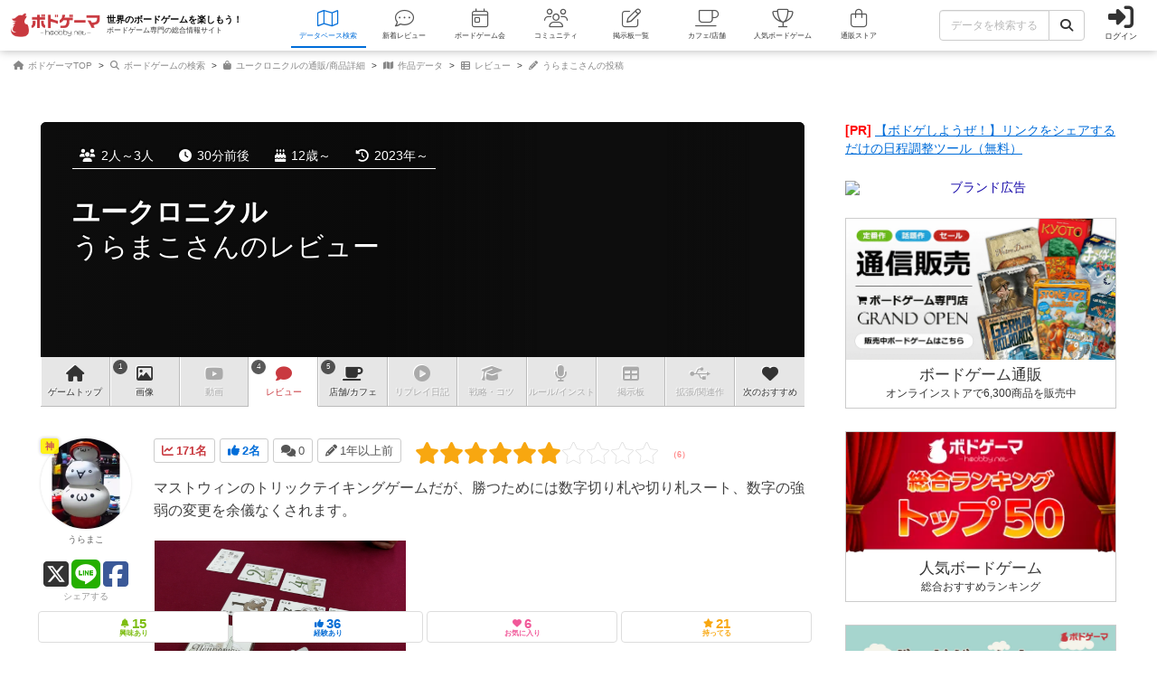

--- FILE ---
content_type: text/html; charset=utf-8
request_url: https://bodoge.hoobby.net/games/uchronicle/reviews/47080
body_size: 22231
content:
<!DOCTYPE html><html dir="ltr" lang="ja"><head prefix="og: http://ogp.me/ns# fb: http://ogp.me/ns/fb#"><script async src="https://www.googletagmanager.com/gtag/js?id=G-MY0J0XNL59"></script><script>window.dataLayer = window.dataLayer || [];dataLayer.push({ ecommerce: null });function gtag(){dataLayer.push(arguments);}gtag('js', new Date());gtag('config', 'G-MY0J0XNL59');gtag('config', 'AW-924269759');</script><script>dataLayer.push({
  event: 'view_item',
  ecommerce: {
    
    
    value: 2200,
    currency: 'JPY',
    
    
    items: [
      {item_id: "1-5805", item_name: "ユークロニクル", price: 2000, discount: 0, brand: "こぐまやん", google_business_vertical: "retail"}
    ]
  }
});
</script><meta charset="utf-8">
<title>ユークロニクルのレビュー by うらまこ｜ボードゲーム情報</title>
<meta name="description" content="うらまこさんが投稿した『ユークロニクル』のレビューです。「マストウィンのトリックテイキングゲームだが、勝つためには数字切り札や切り札スート、数字の強弱の変更を余儀なくされます。変更した時に、過去のトリックの結果も...」">
<meta name="keywords" content="ユークロニクル,uchronicle,ボードゲーム,ボドゲ,レビュー,うらまこ">
<meta property="og:site_name" content="ボドゲーマ">
<meta property="og:title" content="ユークロニクルのレビュー by うらまこ">
<meta property="og:description" content="マストウィンのトリックテイキングゲームだが、勝つためには数字切り札や切り札スート、数字の強弱の...">
<meta property="og:type" content="article">
<meta property="og:url" content="https://bodoge.hoobby.net/games/uchronicle/reviews/47080">
<meta property="og:image" content="https://image-bodoge.cdn-hoobby.net/small_light(dw=1024,da=n,ds=n,q=80,cc=FFFFFF)/post_image_cf52b5f5-a33d-4bf6-9a36-55717e387df4.png">
<meta property="og:image:width" content="1200">
<meta property="og:image:height" content="630">
<meta property="og:image:url" content="https://image-bodoge.cdn-hoobby.net/small_light(dw=1024,da=n,ds=n,q=80,cc=FFFFFF)/post_image_cf52b5f5-a33d-4bf6-9a36-55717e387df4.png">
<meta property="og:image:secure_url" content="https://image-bodoge.cdn-hoobby.net/small_light(dw=1024,da=n,ds=n,q=80,cc=FFFFFF)/post_image_cf52b5f5-a33d-4bf6-9a36-55717e387df4.png">
<meta name="twitter:title" content="ユークロニクルのレビュー by うらまこ">
<meta name="twitter:card" content="summary_large_image">
<meta name="twitter:site" content="@bodoge_hoobby">
<meta name="author" content="https://bodoge.hoobby.net/">
<meta name="publisher" content="https://bodoge.hoobby.net/"><meta content="width=device-width, initial-scale=1, minimum-scale=1, maximum-scale=1, viewport-fit=cover" name="viewport"><meta content="noodp" name="robots"><meta content="noydir" name="robots"><meta name="csrf-param" content="authenticity_token" />
<meta name="csrf-token" content="qY8G_T7CQMHImKsgUeDOB6nTaqKNrYWGzn2YNpfFGHr3Nj6qEIyDluUfNKH5-Mb5gvH5QZwSo4ZtBsP0wEvfZQ" /><meta content="522105021294632" property="fb:app_id"><link href="https://dm1i7q1ruvbhg.cloudfront.net/assets/logo_256x256-72a2aa103511857b6f8df3b335d3e0d715469948c23a8fe69138d2b9c0b89932.png" rel="apple-touch-icon"><link href="https://dm1i7q1ruvbhg.cloudfront.net/assets/logo_76x76-f573afedfeb0c1cc64e4b6757ca75fd498684d8e6cff3ddc6f6036e1a2c029c2.png" rel="apple-touch-icon" sizes="76x76"><link href="https://dm1i7q1ruvbhg.cloudfront.net/assets/logo_120x120-3044ded794fbdff80d37f700d4c77a619fa18c18ad46856096a3cf3635a611da.png" rel="apple-touch-icon" sizes="120x120"><link href="https://dm1i7q1ruvbhg.cloudfront.net/assets/logo_152x152-3cd6b348ae0b78c2f8fd4c87984e906dbdae0f8cc2c1ccb70cd7e548d3df994d.png" rel="apple-touch-icon" sizes="152x152"><link href="https://bodoge.hoobby.net/feed.rss" rel="alternate" title="RSS2.0" type="application/rss+xml"><link href="https://bodoge.hoobby.net/manifest.json" rel="manifest"><link rel="stylesheet" media="all" href="https://dm1i7q1ruvbhg.cloudfront.net/assets/application-4e2c975df28643cf0c79e8b7d5b38456af6d8143301f76aef4b3ab16deb6a849.css" /><link rel="stylesheet" media="all" href="https://dm1i7q1ruvbhg.cloudfront.net/assets/games-43b70902a4a1e1fd74b9127c45de63196a617a56a3fa7e8b7654098fbd517d7c.css" /><link rel="stylesheet" media="all" href="https://dm1i7q1ruvbhg.cloudfront.net/assets/posts-1b6d517fe187df0d96d04e9c00a43e1ed68fa7db0732929d9fbf8226d7a7ad90.css" /><link rel="stylesheet" media="all" href="https://dm1i7q1ruvbhg.cloudfront.net/assets/component_list--posts-ebe17a80774f1c98b5b94880aa684c5e1b5d0fd3cd0cf6ce1950f628e441e530.css" /><link rel="stylesheet" media="all" href="https://dm1i7q1ruvbhg.cloudfront.net/assets/component_list--updates-7a21fe5e4219a7107855c05b3c59dd675f807892835345f9709347328370530a.css" /><link rel="stylesheet" media="all" href="https://dm1i7q1ruvbhg.cloudfront.net/assets/component_list--mylist-449d019f91655f77e934b2a5e731d17354053e02677946a62bcd800f843a0edb.css" /><link rel="stylesheet" media="all" href="https://dm1i7q1ruvbhg.cloudfront.net/assets/component_tool--wysiwyg-ad51b2d99490a583ccf06ddade4a63166f7b19acacb352c6ec433657c393f9b4.css" /><link rel="stylesheet" media="all" href="https://dm1i7q1ruvbhg.cloudfront.net/assets/component_tool--rating-3842929948a51c053b6492783e87e22e25c577080cb6ca7654745d6620b0de6f.css" /><link rel="stylesheet" media="all" href="https://dm1i7q1ruvbhg.cloudfront.net/assets/component_tool--froala-04024382391bb910584145d8113cf35ef376b55d125bb4516cebeb14ce788597.css" /><script src="https://dm1i7q1ruvbhg.cloudfront.net/assets/application-0c6e1f6235c26cb68c9965ef8aeb1132f747b76e0164f126695d4978a13e77c7.js"></script><script src="https://cdn.embedly.com/widgets/platform.js"></script><script src="https://dm1i7q1ruvbhg.cloudfront.net/packs/js/games/my_list_new_for_show-1247877e08f1dc5eea32.js"></script></head><body class="controller-posts status-guest action-show first-games second-uchronicle accessed_from-browser" data-role=""><header><div class="logo"><a class="h1" href="/"><span class="image"><img alt="ボドゲーマ" src="https://dm1i7q1ruvbhg.cloudfront.net/assets/logo-a10b966713e36138f752621809b7cb03e583badda97450bfe894abe90fc91d1e.png"></span><div class="catchcopy hidden-xs hidden-sm"><span class="title">世界のボードゲームを楽しもう！</span><span class="number">ボードゲーム専門の総合情報サイト</span></div></a></div><ul class="navigation games" role="navigation"><li class="games"><a class="item" href="/games"><i class="fal fa-map font-awesome-icon" aria-hidden="true"></i><div class="text">データベース<span class="hidden-xs">検索</span></div></a></li><li class="articles"><a class="item" href="/articles"><i class="fal fa-comment-dots font-awesome-icon" aria-hidden="true"></i><div class="text">新着レビュー</div></a></li><li class="events"><a class="item" href="/events"><i class="fal fa-calendar-day font-awesome-icon" aria-hidden="true"></i><div class="text">ボードゲーム会</div></a></li><li class="communities visible-lg"><a class="item" href="/communities"><i class="fal fa-users font-awesome-icon" aria-hidden="true"></i><div class="text">コミュニティ</div></a></li><li class="topics visible-lg"><a class="item" href="/topics"><i class="fal fa-edit font-awesome-icon" aria-hidden="true"></i><div class="text">掲示板一覧</div></a></li><li class="spaces"><a class="item" href="/spaces"><i class="fal fa-coffee font-awesome-icon" aria-hidden="true"></i><div class="text">カフェ/店舗</div></a></li><li class="ranking"><a class="item" href="/ranking"><i class="fal fa-trophy font-awesome-icon" aria-hidden="true"></i><div class="text">人気ボードゲーム</div></a></li><li class="market"><a class="item" href="/market"><i class="fal fa-shopping-bag font-awesome-icon" aria-hidden="true"></i><div class="text">通販ストア</div></a></li></ul><div class="forms"><form class="ajax-form" id="header_games_search_form" action="/games" accept-charset="UTF-8" method="get"><div class="freeword long"><div class="input-group"><input class="form-control" placeholder="データを検索する" type="text" name="search[freeword]" id="search_freeword" /><div class="input-group-btn"><button type="submit" class="btn btn-default"><i class="fa fa-search font-awesome-icon" aria-hidden="true"></i></button></div></div></div><div class="navigation--menu signin" data-toggle="dashboard"><i class="fa fa-sign-in-alt font-awesome-icon navigation--menu-icon" aria-hidden="true"></i><span class="navigation--menu-label">ログイン</span></div></form></div><div class="dashboard" id="dashboard"><div class="signin"><div class="sns-login"><p><i class="fa fa-sign-in-alt font-awesome-icon" aria-hidden="true"></i>その他のアカウントでログイン/登録</p><ul class="authorize"><li class="twitter"><a href="/users/auth/twitter" rel="nofollow" target="_self"><i class="fab fa-x-twitter font-awesome-icon" aria-hidden="true"></i><span>X</span></a></li><li class="facebook"><a href="/users/auth/facebook" rel="nofollow" target="_self"><i class="fab fa-facebook-f font-awesome-icon" aria-hidden="true"></i><span>Facebook</span></a></li><li class="google"><a href="/users/auth/google_oauth2" rel="nofollow" target="_self"><i class="fab fa-google font-awesome-icon" aria-hidden="true"></i><span>Google</span></a></li><li class="apple"><a href="/users/auth/apple" rel="nofollow" target="_self"><i class="fab fa-apple font-awesome-icon" aria-hidden="true"></i><span>Apple</span></a></li></ul></div><div class="email"><a class="new btn btn-primary" href="/users/sign_up"><i class="fa fa-envelope font-awesome-icon" aria-hidden="true"></i>メールで会員登録</a><p><i class="fa fa-sign-in-alt font-awesome-icon" aria-hidden="true"></i>Eメールでログイン</p><form class="form-horizontal" id="new_email_authentication" action="/users/sign_in" accept-charset="UTF-8" method="post"><input type="hidden" name="authenticity_token" value="XlpkkbTDa7XAsnqEA6-eadO2UJ73icYv7MYi-EvATRsA41zGmo2o4u015QWrt5aX-JTDfeY24C9PvXk6HE6KBA" autocomplete="off" /><div class="id input-group"><div class="input-group-addon"><i class="fa fa-envelope font-awesome-icon" aria-hidden="true"></i></div><input class="form-control" placeholder="例：service@hoobby.net" type="email" value="" name="email_authentication[email]" id="email_authentication_email" /></div><div class="password input-group"><div class="input-group-addon"><i class="fa fa-lock font-awesome-icon" aria-hidden="true"></i></div><input class="form-control form-control-lg" placeholder="" type="password" name="email_authentication[password]" id="email_authentication_password" /></div><div class="submit"><button name="button" type="submit" class="btn btn-default form-control"><i class="font-awesome-icon fa fa-arrow-circle-right"></i>ログイン</button></div></form></div></div><div class="merit"><div class="item"><span><i class="fa fa-map font-awesome-icon" aria-hidden="true"></i>マイボードゲーム機能</span>「持ってる」「興味あり」など知人に共有できるコレクション管理機能。人数別や時間別などの並び替えも。</div><div class="item"><span><i class="fa fa-lightbulb font-awesome-icon" aria-hidden="true"></i>ボードゲーム発見機能</span>マイボードゲームの登録データを統計分析し、未経験かつ未所有のおすすめボードゲームを自動抽出します。</div><div class="item"><span><i class="fa fa-edit font-awesome-icon" aria-hidden="true"></i>レビューや日記の機能</span>投稿した記事が読まれるたびに、通販でお得に商品を購入できるボドクーポンをGET! ハードル低めです。</div><div class="item"><span><i class="fa fa-users font-awesome-icon" aria-hidden="true"></i>コミュニティ機能</span>専用掲示板・ボードゲームリストの合体機能が便利！公開コミュニティ、秘密のコミュニティ、設定も豊富。</div><div class="item"><span><i class="fa fa-coffee font-awesome-icon" aria-hidden="true"></i>ボドゲカフェ情報</span>自分の「興味あり」「お気に入り」に登録したボードゲームカフェが提供するゲームが一目でわかるように。</div><div class="item"><span><i class="fa fa-shopping-bag font-awesome-icon" aria-hidden="true"></i>通販ショップ</span>国内主要メーカーや同人ゲームなど様々な商品をご購入いただけます。会員登録しないで購入することもできます。</div></div></div></header><script type="application/ld+json">{
  "@context": "http://schema.org",
  "@type": "BlogPosting",
  "mainEntityOfPage": {
    "@type": "WebPage",
    "@id": "https://bodoge.hoobby.net/games/uchronicle/reviews/47080"
  },
  "headline": "【レビュー】ユークロニクル / Uchronicle by うらまこ",
  "alternativeHeadline": "3917個のボードゲーム経験がある会員のレビュー",
  "image": "https://image-bodoge.cdn-hoobby.net/small_light(dw=1024,da=n,ds=n,q=80,cc=FFFFFF)/post_image_cf52b5f5-a33d-4bf6-9a36-55717e387df4.png",
  "author": {
    "@type": "Person",
    "name": "うらまこ"
  },
  "genre": "レビュー",
  "keywords": "ボードゲーム,アナログゲーム,Board Game,ユークロニクル,Uchronicle,トリックテイキング,動物",
  "wordcount": "242",
  "publisher": {
    "@type": "Organization",
    "name": "ボドゲーマ",
    "logo": {
      "@type": "ImageObject",
      "name": "myOrganizationLogo",
      "width": "301",
      "height": "82",
      "url": "https://dm1i7q1ruvbhg.cloudfront.net/assets/logo-a10b966713e36138f752621809b7cb03e583badda97450bfe894abe90fc91d1e.png"
    }
  },
  "url": "https://bodoge.hoobby.net/games/uchronicle/reviews/47080",
  "datePublished": "2024-05-27 13:02:43 +0900",
  "dateCreated": "2024-05-27 13:01:48 +0900",
  "dateModified": "2026-01-18 09:28:37 +0900",
  "description": "マストウィンのトリックテイキングゲームだが、勝つために...",
  "articleBody": "マストウィンのトリックテイキングゲームだが、勝つためには数字切り札や切り札スート、数字の強弱の変更を余儀なくされます。変更した時に、過去のトリックの結果も確認して矛盾が生じたら、そのカードは引き取りとなり1枚1点の失点になります。手札を使い切り失点が少ないプレイヤーの勝ち。トリックを取らない(カードを取らない)を考えるトリテと言われればトリテだけど、遊んだ感覚では詰め将棋とかだったかな。手札から先に相手にたくさんのカードを引き取らせるようにする流れを作るのが、うまい人は好きかも。"
}</script><script type="application/ld+json">{ "@context": "https://schema.org", "@type": "BreadcrumbList", "itemListElement": [{"@type":"ListItem","position":1,"name":"ボドゲーマTOP","item":"https://bodoge.hoobby.net/"},{"@type":"ListItem","position":2,"name":"ボードゲームの検索","item":"https://bodoge.hoobby.net/games"},{"@type":"ListItem","position":3,"name":"ユークロニクルの通販/商品詳細","item":"https://bodoge.hoobby.net/market/items/5805"},{"@type":"ListItem","position":4,"name":"作品データ","item":"https://bodoge.hoobby.net/games/uchronicle"},{"@type":"ListItem","position":5,"name":"レビュー","item":"https://bodoge.hoobby.net/games/uchronicle/reviews"},{"@type":"ListItem","position":6,"name":"うらまこさんの投稿","item":"https://bodoge.hoobby.net/games/uchronicle/reviews/47080"}] }</script><div id="breadcrumb"><ul><li><a href="https://bodoge.hoobby.net/"><i class="fa fa-home font-awesome-icon" aria-hidden="true"></i>
              ボドゲーマTOP</a></li><li><a href="https://bodoge.hoobby.net/games"><i class="fa fa-search font-awesome-icon" aria-hidden="true"></i>
              ボードゲームの検索</a></li><li><a href="https://bodoge.hoobby.net/market/items/5805"><i class="fa fa-shopping-bag font-awesome-icon" aria-hidden="true"></i>
              ユークロニクルの通販/商品詳細</a></li><li><a href="https://bodoge.hoobby.net/games/uchronicle"><i class="fa fa-map font-awesome-icon" aria-hidden="true"></i>
              作品データ</a></li><li><a href="https://bodoge.hoobby.net/games/uchronicle/reviews"><i class="fa fa-th-list font-awesome-icon" aria-hidden="true"></i>
              レビュー</a></li><li><a href="https://bodoge.hoobby.net/games/uchronicle/reviews/47080"><i class="fa fa-pencil-alt font-awesome-icon" aria-hidden="true"></i>
              うらまこさんの投稿</a></li></ul></div><div class="col-lg-12 col-md-12 col-sm-12 col-xs-12" id="layout"><div class="sticky--parent" id="layout-content"><div id="main-content"><div class="posts" id="title"><div class="bestpicture sharp" style="background-image: url(&#39;https://image-bodoge.cdn-hoobby.net/small_light(dw=auto,dh=630,cw=1200,ch=630,da=l,ds=s,q=84,cc=FFFFFF,of=webp)/picture_bd0fe299-1ea8-457a-a935-57adea6abe67.jpg&#39;)"></div><div class="bestpicture blur"></div><ul class="data"><li><i class="fa fa-users font-awesome-icon" aria-hidden="true"></i>2人～3人</li><li><i class="fa fa-clock font-awesome-icon" aria-hidden="true"></i>30分前後</li><li><i class="fa fa-birthday-cake font-awesome-icon" aria-hidden="true"></i>12歳～</li><li><i class="fa fa-history font-awesome-icon" aria-hidden="true"></i>2023年～</li></ul><div class="wrapper"><h1><a class="main" href="/games/uchronicle">ユークロニクル</a><span class="sub">うらまこさんのレビュー</span></h1></div></div><div class="games-reviews" id="games-menu"><div id="games-tab"><ul class="menu"><li class="tab games-pagetop"><a href="/games/uchronicle"><i class="fa fa-home font-awesome-icon" aria-hidden="true"></i> <s class="hidden-md hidden-xs">ゲーム</s>トップ</a></li><li class="tab games-images"><var>1</var><a href="/games/uchronicle/images"><i class="fa fa-image font-awesome-icon" aria-hidden="true"></i>画像</a></li><li class="tab games-videos"><a href="/games/uchronicle/videos"><i class="fa fa-youtube font-awesome-icon" aria-hidden="true"></i>動画</a></li><li class="tab games-reviews"><var>4</var><a href="/games/uchronicle/reviews"><i class="fa fa-comment font-awesome-icon" aria-hidden="true"></i>レビュー</a></li><li class="tab games-spaces"><var>5</var><a href="/games/uchronicle/spaces"><i class="fa fa-coffee font-awesome-icon" aria-hidden="true"></i><s class="hidden-md hidden-xs">店舗/</s>カフェ</a></li><li class="tab games-more-dropdown"><button id="games-more-trigger"><i class="fa fa-ellipsis-v font-awesome-icon" aria-hidden="true"></i></button></li><li class="tab games-replays"><a href="/games/uchronicle/replays"><i class="fa fa-play-circle font-awesome-icon" aria-hidden="true"></i>リプレイ<s class="hidden-xs hidden-sm hidden-md">日記</s></a></li><li class="tab games-strategies"><a href="/games/uchronicle/strategies"><i class="fa fa-graduation-cap font-awesome-icon" aria-hidden="true"></i>戦略<s class="hidden-md hidden-xs">・コツ</s></a></li><li class="tab games-instructions"><a href="/games/uchronicle/instructions"><i class="fa fa-microphone font-awesome-icon" aria-hidden="true"></i>ルール<s class="hidden-md hidden-xs">/インスト</s></a></li><li class="tab games-talks"><a href="/games/uchronicle/talks"><i class="fa fa-table font-awesome-icon" aria-hidden="true"></i>掲示板</a></li><li class="tab games-expansions"><a href="/games/uchronicle/expansions"><i class="fa fa-usb font-awesome-icon" aria-hidden="true"></i>拡張/関連<s class="hidden-md hidden-xs">作</s></a></li><li class="tab games-collaborative"><a href="/games/uchronicle/collaborative"><i class="fa fa-heart font-awesome-icon" aria-hidden="true"></i>次のおすすめ</a></li></ul></div><div class="is-closed" id="games-more-modal"><div class="modal-dialog"><ul class="modal-list"><li><a class="is-disabled" href="/games/uchronicle/replays"><div class="left"><i class="fa fa-play-circle font-awesome-icon" aria-hidden="true"></i><span class="label">リプレイ日記</span></div></a></li><li><a class="is-disabled" href="/games/uchronicle/strategies"><div class="left"><i class="fa fa-graduation-cap font-awesome-icon" aria-hidden="true"></i><span class="label">戦略・コツ</span></div></a></li><li><a class="is-disabled" href="/games/uchronicle/instructions"><div class="left"><i class="fa fa-microphone font-awesome-icon" aria-hidden="true"></i><span class="label">ルール/インスト</span></div></a></li><li><a class="is-disabled" href="/games/uchronicle/talks"><div class="left"><i class="fa fa-table font-awesome-icon" aria-hidden="true"></i><span class="label">掲示板</span></div></a></li><li><a class="is-disabled" href="/games/uchronicle/expansions"><div class="left"><i class="fa fa-usb font-awesome-icon" aria-hidden="true"></i><span class="label">拡張/関連作</span></div></a></li><li><a href="/games/uchronicle/collaborative"><div class="left"><i class="fa fa-heart font-awesome-icon" aria-hidden="true"></i><span class="label">次のおすすめ</span></div></a></li></ul></div><button id="games-more-close">閉じる</button></div><script>const dropdownLi = document.querySelector('.games-more-dropdown');
const modal = document.getElementById('games-more-modal');
const closeBtn = document.getElementById('games-more-close');

dropdownLi.addEventListener('click', (e) => {
  e.preventDefault();
  modal.classList.remove('is-closed');
});

const closeModal = () => {
  modal.classList.add('is-closed');
};

closeBtn.addEventListener('click', closeModal);
modal.addEventListener('click', (e) => {
  if (e.target === modal) closeModal();
});</script></div><div class="post--item layout--article-detail"><div class="post--item-content fr-wrapper fr-box fr-basic"><div class="post--item-content-header"><div class="post--item-content-header-data"><div class="post--item-content-header-data-icon sessions"><var><i class="fa fa-line-chart font-awesome-icon" aria-hidden="true"></i>171名</var></div><div class="post--item-content-header-data-icon votes"><var><i class="fa fa-thumbs-up font-awesome-icon" aria-hidden="true"></i>2名</var></div><div class="post--item-content-header-data-icon comments"><var><i class="fa fa-comments font-awesome-icon" aria-hidden="true"></i>0</var></div><div class="post--item-content-header-data-icon published"><i class="fa fa-pencil font-awesome-icon" aria-hidden="true"></i>1年以上前</div></div><div class="post--item-content-header-rating"><div class="rating--result rating--posts"><div class="rating--result-stars" data-rating-mode="result" data-rating-result="6"><div class="rating--result-stars-item" data-rating-score="1"><i class="fa fa-star font-awesome-class star" aria-hidden="true"></i></div><div class="rating--result-stars-item" data-rating-score="2"><i class="fa fa-star font-awesome-class star" aria-hidden="true"></i></div><div class="rating--result-stars-item" data-rating-score="3"><i class="fa fa-star font-awesome-class star" aria-hidden="true"></i></div><div class="rating--result-stars-item" data-rating-score="4"><i class="fa fa-star font-awesome-class star" aria-hidden="true"></i></div><div class="rating--result-stars-item" data-rating-score="5"><i class="fa fa-star font-awesome-class star" aria-hidden="true"></i></div><div class="rating--result-stars-item" data-rating-score="6"><i class="fa fa-star font-awesome-class star" aria-hidden="true"></i></div><div class="rating--result-stars-item" data-rating-score="7"><i class="fa fa-star font-awesome-class star" aria-hidden="true"></i></div><div class="rating--result-stars-item" data-rating-score="8"><i class="fa fa-star font-awesome-class star" aria-hidden="true"></i></div><div class="rating--result-stars-item" data-rating-score="9"><i class="fa fa-star font-awesome-class star" aria-hidden="true"></i></div><div class="rating--result-stars-item" data-rating-score="10"><i class="fa fa-star font-awesome-class star" aria-hidden="true"></i></div></div></div></div></div><div class="post--item-content-body fr-element fr-view"><div class="post--item-content-body-wysiwyg"><p>マストウィンのトリックテイキングゲームだが、勝つためには数字切り札や切り札スート、数字の強弱の変更を余儀なくされます。</p><p><img src="https://s3-ap-northeast-1.amazonaws.com/data-hoobby-net/images/post_image_cf52b5f5-a33d-4bf6-9a36-55717e387df4.png" style="max-width:280px;height:auto;width:100%;" class="fr-fil fr-dib"></p><p>変更した時に、過去のトリックの結果も確認して矛盾が生じたら、そのカードは引き取りとなり1枚1点の失点になります。</p><p>手札を使い切り失点が少ないプレイヤーの勝ち。</p><p>トリックを取らない(カードを取らない)を考えるトリテと言われればトリテだけど、遊んだ感覚では詰め将棋とかだったかな。</p><p><img src="https://s3-ap-northeast-1.amazonaws.com/data-hoobby-net/images/post_image_4829b374-6aa9-4cfc-b7b6-872346f2f0b4.png" style="max-width:280px;height:auto;width:100%;" class="fr-fil fr-dib"></p><p>手札から先に相手にたくさんのカードを引き取らせるようにする流れを作るのが、うまい人は好きかも。</p><p><img src="https://s3-ap-northeast-1.amazonaws.com/data-hoobby-net/images/post_image_a1871890-457a-4808-bedc-fedc5a945311.png" style="max-width:280px;height:auto;width:100%;" class="fr-fil fr-dib"></p></div></div><div class="post--item-content-vote"><div class="post--item-content-vote-title">この投稿に<var data-vote="counter">2</var>名が<span>ナイス！</span>しました</div><div class="post--item-content-vote-list"><span class="post--item-content-vote-list-user on" data-toggle="dashboard"><div class="post--item-content-vote-list-user-icon"><i class="fa fa-thumbs-up font-awesome-icon" aria-hidden="true"></i>ナイス！</div></span><a class="post--item-content-vote-list-user off" href="/friends/11325"><div class="post--item-content-vote-list-user-image"><img loading="lazy" src="/friends/11325/profile_image?1768980432" alt="びーている ／ btail"></div></a><a class="post--item-content-vote-list-user off" href="/friends/3398"><div class="post--item-content-vote-list-user-image"><img loading="lazy" src="/friends/3398/profile_image?1768942690" alt="きむにぃ"></div></a></div></div></div><div class="post--item-user"><div class="post--item-user-icon" data-toggle=""><div class="post--item-user-icon-rank rank rank-god">神</div><div class="post--item-user-icon-image"><img loading="lazy" src="/friends/930/profile_image?1769007861" alt="うらまこ" width="320" height="320"></div><div class="post--item-user-icon-name">うらまこ</div></div><div class="post--item-user-share"><a class="post--item-user-share-link twitter" href="https://twitter.com/share?url=https://bodoge.hoobby.net/games/uchronicle/reviews/47080&amp;via=bodoge_hoobby&amp;hashtags=ボードゲーム,ボドゲーマ&amp;text=ユークロニクルのレビュー（うらまこさん）" rel="nofollow" target="_blank"><i class="fab fa-square-x-twitter font-awesome-icon" aria-hidden="true"></i></a><a class="post--item-user-share-link line" href="https://social-plugins.line.me/lineit/share?url=https://bodoge.hoobby.net/games/uchronicle/reviews/47080" rel="nofollow" target="_blank"><i class="fab fa-line font-awesome-icon" aria-hidden="true"></i></a><a class="post--item-user-share-link facebook" href="http://www.facebook.com/share.php?u=https://bodoge.hoobby.net/games/uchronicle/reviews/47080" rel="nofollow" target="_blank"><i class="fab fa-facebook-square font-awesome-icon" aria-hidden="true"></i></a><div class="post--item-user-share-title">シェアする</div></div></div></div><div class="games--actions normal"><ul class="actions" data-toggle="dashboard"><li class="col-lg-3 col-md-3 col-sm-3 col-xs-3"><span class="watching"><i class="fa fa-bell font-awesome-icon" aria-hidden="true"></i><var>15</var><em>興味あり</em></span></li><li class="col-lg-3 col-md-3 col-sm-3 col-xs-3"><span class="played"><i class="fa fa-thumbs-up font-awesome-icon" aria-hidden="true"></i><var>36</var><em>経験あり</em></span></li><li class="col-lg-3 col-md-3 col-sm-3 col-xs-3"><span class="favorite"><i class="fa fa-heart font-awesome-icon" aria-hidden="true"></i><var>6</var><em>お気に入り</em></span></li><li class="col-lg-3 col-md-3 col-sm-3 col-xs-3"><span class="have"><i class="fa fa-star font-awesome-icon" aria-hidden="true"></i><var>21</var><em>持ってる</em></span></li></ul></div><div class="posts--comments-wrapper closed"><div class="posts--comments"></div></div><div class="post--item layout--posts-form" id="comments-new"><div class="post--item-empty"><div class="post--item-empty-text">ログイン/会員登録でコメント</div><div class="post--item-empty-expand" data-toggle="dashboard"><div class="btn btn-default">ログインする</div></div></div></div><script>FroalaEditor.DefineIcon('paragraphFormat', {NAME: 'heading', SVG_KEY: 'heading'});
FroalaEditor.DefineIcon('fontSize', {NAME: 'text-size', SVG_KEY: 'text-size'});
FroalaEditor.DefineIcon('backgroundColor', {NAME: 'fill-drip', SVG_KEY: 'fill-drip'});
FroalaEditor.DefineIcon('textColor', {NAME: 'palette', SVG_KEY: 'palette'});</script><script>var wysiwyg_preview_height_max = 300;
var wysiwyg_preview_height_min = 150;
var wysiwyg_link_tag_by_user = true;
var wysiwyg_toolbar_sticky = false;
var wysiwyg_toolbar_buttons = [['bold',　'underline', 'strikeThrough', 'textColor'], ['embedly', 'insertImage', 'insertLink']];</script><script>let wysiwyg_inline_styles = {}
wysiwyg_inline_styles['青の白抜き'] = 'color: #fff; background-color: #006DD9; padding: 3px 6px; border-radius: 4px 4px; display: inline-block;'
wysiwyg_inline_styles['緑の白抜き'] = 'color: #fff; background-color: #2CB200; padding: 3px 6px; border-radius: 4px 4px; display: inline-block;',
wysiwyg_inline_styles['黒の白抜き'] = 'color: #fff; background-color: #000000; padding: 3px 6px; border-radius: 4px 4px; display: inline-block;',
wysiwyg_inline_styles['黄の太い蛍光ペン'] = 'background: linear-gradient(transparent 50%, #ffff66 50%);',
wysiwyg_inline_styles['黄の細い蛍光ペン'] = 'background: linear-gradient(transparent 75%, #ffff66 50%);',
wysiwyg_inline_styles['赤の太い蛍光ペン'] = 'background: linear-gradient(transparent 50%, #ffdddd 50%);',
wysiwyg_inline_styles['赤の細い蛍光ペン'] = 'background: linear-gradient(transparent 75%, #ffdddd 50%);',
wysiwyg_inline_styles['青の太い蛍光ペン'] = 'background: linear-gradient(transparent 50%, #CCEEFF 50%);',
wysiwyg_inline_styles['青の細い蛍光ペン'] = 'background: linear-gradient(transparent 75%, #CCEEFF 50%);'

let wysiwyg_paragraph_styles = {}
wysiwyg_paragraph_styles['withCheckIcon'] = 'チェックアイコンの見出し'
wysiwyg_paragraph_styles['withCubeIcon'] = 'キューブアイコンの見出し'
wysiwyg_paragraph_styles['withBorderLeft'] = '左のボーダー線の見出し'

let wysiwyg_paragraph_format = {}
wysiwyg_paragraph_format['N'] = '通常の文章'
wysiwyg_paragraph_format['H2'] = '大見出し'
wysiwyg_paragraph_format['H3'] = '中見出し'
wysiwyg_paragraph_format['H4'] = '小見出し'
wysiwyg_paragraph_format['PRE'] = 'キャプション'

let wysiwyg_colors = ['#DF0101', '#EB9600', '#E6C800', '#9EC701', '#008F23', '#069696', '#00ACE9', '#003793', '#A70070', '#E42E85', '#000000', '#515151', '#A0A0A0', '#E2E2E2', '#FFFFFF']</script><script>let froala_editor = new FroalaEditor("#froala", {
  key: 'BWC6D-16A1F3E3C2E1A7vb2EAJLQCVLUVBd1NXNRSSATEXC-8C2H2C4D4B6B2B3C4C1C1==',
  language: 'ja',
  iconsTemplate: 'font_awesome_5r',
  attribution: false,
  placeholderText: '内容を入力する',
  toolbarButtons: wysiwyg_toolbar_buttons,
  heightMax: wysiwyg_preview_height_max,
  heightMin: wysiwyg_preview_height_min,
  toolbarSticky: wysiwyg_toolbar_sticky,
  paragraphStyles: wysiwyg_paragraph_styles,
  inlineStyles: wysiwyg_inline_styles,
  colorsBackground: wysiwyg_colors,
  colorsText: wysiwyg_colors,
  paragraphFormat: wysiwyg_paragraph_format,
  linkAlwaysNoFollow: wysiwyg_link_tag_by_user,
  linkNoOpener: wysiwyg_link_tag_by_user,
  linkAlwaysBlank: wysiwyg_link_tag_by_user,
  colorsStep: 5,
  fontSize: ['10', '12', '14', '16', '18', '24', '30', '36'],
  fontSizeSelection: true,
  fontSizeDefaultSelection: '16',
  paragraphFormatSelection: false,
  fontSizeSelection: false,
  imageUploadURL: '/mypage/ajax_wysiwyg_images_upload',
  imageInsertButtons: ['imageUpload'],
  imageDefaultWidth: 100,
  imageDefaultAlign: 'left',
  imageDefaultDisplay: 'block',
  imageEditButtons: false,
  imageResizeWithPercent: true,
  imageMaxSize: 1024 * 1024 * 50,
  fileMaxSize: 1024 * 1024 * 50,
  embedlyEditButtons: ['embedlyRemove'],
  videoDefaultWidth: 100,
  videoDefaultHeight: 0,
  videoResizeWithPercent: true,
  videoInsertButtons: ['videoByURL'],
  imageOutputSize: false,
  imagePasteProcess: true,
  linkList: false,
  listAdvancedTypes: false,
  toolbarInline: false,
  pastePlain: true,
  spellcheck: false,
  quickInsertButtons: false,
  events: {
    'contentChanged': function () {
      let content = $("#froala").val();
      if (content.replace(/<("[^"]*"|'[^']*'|[^'">])*>/g, '').length > 20) {
        startTimer(content);
      }
    },
    'initialized': function () {
      $(".fr-element [data-original]").each(function(){
        $(this).attr('src', $(this).attr('data-original'))
      })
    }
  }
});</script><script>let tab_height = $('.communities--tab').height();
let header_height = $('header').height();
let except_height = tab_height + header_height;
$('a.fr-reply-style[href^="#"]').on('click', function(){
  let href = $(this).attr('href');
  if (href === '#') {
    return;
  }
  $('html, body').animate({
    scrollTop: $(href).offset().top - except_height
  })
  return false;
});
$('[data-insert="reply"]').on('click', function(){
  let tab_height = $('.communities--tab').height();
  $('html, body').animate({
    scrollTop: $('#comments-new').offset().top - except_height
  }),
  froala_editor.html.insert($(this).data('tag'));
});</script><script>$('.show-all-post-comments').on('click', function() {
  $(this).parent().removeClass('closed');
  $('.show-all-post-comments').hide();
});

$('#open-post-comment-form .btn').on('click', function() {
  $('#post-comment-form').show();
  $('#open-post-comment-form').hide();
});</script><div id="games-backtop"><a class="gametop" href="/games/uchronicle">ユークロニクルのトップに戻る</a></div><div class="list--posts"><h2 class="standard black"><i class="fa fa-pencil-alt font-awesome-icon" aria-hidden="true"></i>うらまこさんの投稿</h2><ul><li><a href="/games/guru-guru-labyrinth-sb/reviews/56701" ontouchstart=""><div class="image"><img alt="ぐるぐるラビリンス（Guru Guru Labyrinth）" loading="lazy" src="https://image-bodoge.cdn-hoobby.net/small_light(dw=auto,dh=207,cw=276,ch=207,da=l,ds=s,q=50,cc=FFFFFF,of=webp)/post_image_6bb8fe3f-17a1-4d13-9639-71e597a88353.png"></div><div class="data"><div class="category reviews"><i class="fa fa-comment font-awesome-icon" aria-hidden="true"></i>レビュー</div><div class="name"><div class="jp">ぐるぐるラビリンス</div></div><div class="text">地下迷宮で3ラウンド、ダンジョン探索をして危険を察知して避けたり、安全...</div><div class="info"><div class="date new"> 6分前</div><div class="created">の投稿</div></div></div></a></li><li><a href="/games/starfall-playte-version/reviews/56700" ontouchstart=""><div class="image"><img alt="スターフォール：playte版（Starfall : playte version）" loading="lazy" src="https://image-bodoge.cdn-hoobby.net/small_light(dw=auto,dh=207,cw=276,ch=207,da=l,ds=s,q=50,cc=FFFFFF,of=webp)/post_image_30c59ec2-cda7-42ce-99ed-4294cc942698.png"></div><div class="data"><div class="category reviews"><i class="fa fa-comment font-awesome-icon" aria-hidden="true"></i>レビュー</div><div class="name"><div class="jp">スターフォール：playte版</div></div><div class="text">天文学者となり、見上げた星座や惑星、月、恒星の観測状況を記録するために...</div><div class="info"><div class="date new"> 25分前</div><div class="created">の投稿</div></div></div></a></li><li><a href="/games/xylotar/reviews/56665" ontouchstart=""><div class="image"><img alt="トリッキー・サウンド（Xylotar / Tricky Sounds）" loading="lazy" src="https://image-bodoge.cdn-hoobby.net/small_light(dw=auto,dh=207,cw=276,ch=207,da=l,ds=s,q=50,cc=FFFFFF,of=webp)/post_image_eda65fc0-9ead-4059-892d-6f5ac7b2033b.png"></div><div class="data"><div class="category reviews"><i class="fa fa-comment font-awesome-icon" aria-hidden="true"></i>レビュー</div><div class="name"><div class="jp">トリッキー・サウンド</div></div><div class="text">スートが裏面で分かり、数字も並びから予想はできるトリックテイキングゲー...</div><div class="info"><div class="date"> 3日前</div><div class="created">の投稿</div></div></div></a></li><li><a href="/games/tricktakers-guide-galaxy/reviews/56660" ontouchstart=""><div class="image"><img alt="銀河トリックテイク・ガイド（The Tricktaker&#39;s Guide to the Galaxy）" loading="lazy" src="https://image-bodoge.cdn-hoobby.net/small_light(dw=auto,dh=207,cw=276,ch=207,da=l,ds=s,q=50,cc=FFFFFF,of=webp)/post_image_7b1a197b-6c33-4bc1-a1be-b3a2702f5b12.png"></div><div class="data"><div class="category reviews"><i class="fa fa-comment font-awesome-icon" aria-hidden="true"></i>レビュー</div><div class="name"><div class="jp">銀河トリックテイク・ガイド</div></div><div class="text">ゲシェンクをしてからトリックテイキングをして、自分が獲得したルールを達...</div><div class="info"><div class="date"> 3日前</div><div class="created">の投稿</div></div></div></a></li><li><a href="/games/hoi-pho/reviews/56659" ontouchstart=""><div class="image"><img alt="ホイアン / ファイフォ（Hội Phố）" loading="lazy" src="https://image-bodoge.cdn-hoobby.net/small_light(dw=auto,dh=207,cw=276,ch=207,da=l,ds=s,q=50,cc=FFFFFF,of=webp)/post_image_261cd144-8d41-4835-9b74-6f3d4a79015b.png"></div><div class="data"><div class="category reviews"><i class="fa fa-comment font-awesome-icon" aria-hidden="true"></i>レビュー</div><div class="name"><div class="jp">ホイアン / ファイフォ</div></div><div class="text">密書を3枚獲得したら勝ちの同時公開のバチる効果ありカードゲーム。1〜1...</div><div class="info"><div class="date"> 4日前</div><div class="created">の投稿</div></div></div></a></li><li><a href="/games/rollie/reviews/56622" ontouchstart=""><div class="image"><img alt="ローリー（Rollie）" loading="lazy" src="https://image-bodoge.cdn-hoobby.net/small_light(dw=auto,dh=207,cw=276,ch=207,da=l,ds=s,q=50,cc=FFFFFF,of=webp)/post_image_eb79a258-ec32-4b60-8a0c-52ea7b3a5b02.png"></div><div class="data"><div class="category reviews"><i class="fa fa-comment font-awesome-icon" aria-hidden="true"></i>レビュー</div><div class="name"><div class="jp">ローリー</div></div><div class="text">ダイスを振って異なる出目になったら、時計回りにどちらかの出目と同じ紙幣...</div><div class="info"><div class="date"> 5日前</div><div class="created">の投稿</div></div></div></a></li><li><a href="/games/piata-blast/reviews/56582" ontouchstart=""><div class="image"><img alt="ピニャータ・ブラスト （Piñata Blast）" loading="lazy" src="https://image-bodoge.cdn-hoobby.net/small_light(dw=auto,dh=207,cw=276,ch=207,da=l,ds=s,q=50,cc=FFFFFF,of=webp)/post_image_7d3b932e-30b4-49d0-9407-5bc4433ff202.png"></div><div class="data"><div class="category reviews"><i class="fa fa-comment font-awesome-icon" aria-hidden="true"></i>レビュー</div><div class="name"><div class="jp">ピニャータ・ブラスト </div></div><div class="text">スティックを振ったら、お菓子の掴み取りのスタート。ダイスを全部振って、...</div><div class="info"><div class="date"> 8日前</div><div class="created">の投稿</div></div></div></a></li><li><a href="/games/too-sloth-win/reviews/56566" ontouchstart=""><div class="image"><img alt="トゥー・スロース・トゥ・ウィン（Too Sloth To Win）" loading="lazy" src="https://image-bodoge.cdn-hoobby.net/small_light(dw=auto,dh=207,cw=276,ch=207,da=l,ds=s,q=50,cc=FFFFFF,of=webp)/post_image_fad601ec-b351-4fc9-96ea-e6084c01fe8a.png"></div><div class="data"><div class="category reviews"><i class="fa fa-comment font-awesome-icon" aria-hidden="true"></i>レビュー</div><div class="name"><div class="jp">トゥー・スロース・トゥ・ウィン</div></div><div class="text">怪しいドリンクを片手に走り出す競技者たち。全力で走ってはいるが2位にな...</div><div class="info"><div class="date"> 9日前</div><div class="created">の投稿</div></div></div></a></li><li><a href="/games/shall-we-dance/reviews/56506" ontouchstart=""><div class="image"><img alt="シャル・ウィ・ダンス（Shall We Dance）" loading="lazy" src="https://image-bodoge.cdn-hoobby.net/small_light(dw=auto,dh=207,cw=276,ch=207,da=l,ds=s,q=50,cc=FFFFFF,of=webp)/post_image_16727607-569d-4972-8936-bce9185b2115.png"></div><div class="data"><div class="category reviews"><i class="fa fa-comment font-awesome-icon" aria-hidden="true"></i>レビュー</div><div class="name"><div class="jp">シャル・ウィ・ダンス</div></div><div class="text">ダンスのパートナーを見つけたら楽しく踊れる夜になるのだが、なかなか見つ...</div><div class="info"><div class="date"> 14日前</div><div class="created">の投稿</div></div></div></a></li><li><a href="/games/banana-governance/reviews/56452" ontouchstart=""><div class="image"><img alt="バナナガバナンス（Banana Governance）" loading="lazy" src="https://image-bodoge.cdn-hoobby.net/small_light(dw=auto,dh=207,cw=276,ch=207,da=l,ds=s,q=50,cc=FFFFFF,of=webp)/post_image_35dd8ec8-a30a-437f-b1fc-1aa17f6334d5.png"></div><div class="data"><div class="category reviews"><i class="fa fa-comment font-awesome-icon" aria-hidden="true"></i>レビュー</div><div class="name"><div class="jp">バナナガバナンス</div></div><div class="text">カードドラフト後に公開入札にてゴリラを獲得していくオークションゲーム。...</div><div class="info"><div class="date"> 18日前</div><div class="created">の投稿</div></div></div></a></li><li><a href="/games/snowp/reviews/56368" ontouchstart=""><div class="image"><img alt="スノープ（Snowp）" loading="lazy" src="https://image-bodoge.cdn-hoobby.net/small_light(dw=auto,dh=207,cw=276,ch=207,da=l,ds=s,q=50,cc=FFFFFF,of=webp)/post_image_f1534d0a-c1a1-4ea2-9e29-69e4f16652ce.png"></div><div class="data"><div class="category reviews"><i class="fa fa-comment font-awesome-icon" aria-hidden="true"></i>レビュー</div><div class="name"><div class="jp">スノープ</div></div><div class="text">【Snowp(スノープ)】(初)雪原でリングを弾いて鈴を囲んで集めて、...</div><div class="info"><div class="date"> 23日前</div><div class="created">の投稿</div></div></div></a></li><li><a href="/games/magic-wands/reviews/56363" ontouchstart=""><div class="image"><img alt="マジックワンズ（Magic Wands）" loading="lazy" src="https://image-bodoge.cdn-hoobby.net/small_light(dw=auto,dh=207,cw=276,ch=207,da=l,ds=s,q=50,cc=FFFFFF,of=webp)/post_image_b223023e-83db-4160-9156-7676c7ba1f14.png"></div><div class="data"><div class="category reviews"><i class="fa fa-comment font-awesome-icon" aria-hidden="true"></i>レビュー</div><div class="name"><div class="jp">マジックワンズ</div></div><div class="text">杖と杖を交換していき、より価値の高い杖にしていきたいが交換の仕方を間違...</div><div class="info"><div class="date"> 23日前</div><div class="created">の投稿</div></div></div></a></li></ul></div><div class="list--posts"><h2 class="standard black"><i class="fa fa-pencil-alt font-awesome-icon" aria-hidden="true"></i>会員の新しい投稿</h2><ul><li><a href="/games/guru-guru-labyrinth-sb/reviews/56701" ontouchstart=""><div class="image"><img alt="ぐるぐるラビリンス（Guru Guru Labyrinth）" height="207" loading="lazy" src="https://image-bodoge.cdn-hoobby.net/small_light(dw=auto,dh=207,cw=276,ch=207,da=l,ds=s,q=50,cc=FFFFFF,of=webp)/post_image_6bb8fe3f-17a1-4d13-9639-71e597a88353.png" width="276"></div><div class="data"><div class="category reviews"><i class="fa fa-comment font-awesome-icon" aria-hidden="true"></i>レビュー</div><div class="name"><div class="jp">ぐるぐるラビリンス</div></div><div class="text">地下迷宮で3ラウンド、ダンジョン探索をして危険を察知して避けたり、安全...</div><div class="info"><div class="date new"> 6分前</div><div class="created">&nbsp;by うらまこ</div></div></div></a></li><li><a href="/games/starfall-playte-version/reviews/56700" ontouchstart=""><div class="image"><img alt="スターフォール：playte版（Starfall : playte version）" height="207" loading="lazy" src="https://image-bodoge.cdn-hoobby.net/small_light(dw=auto,dh=207,cw=276,ch=207,da=l,ds=s,q=50,cc=FFFFFF,of=webp)/post_image_30c59ec2-cda7-42ce-99ed-4294cc942698.png" width="276"></div><div class="data"><div class="category reviews"><i class="fa fa-comment font-awesome-icon" aria-hidden="true"></i>レビュー</div><div class="name"><div class="jp">スターフォール：playte版</div></div><div class="text">天文学者となり、見上げた星座や惑星、月、恒星の観測状況を記録するために...</div><div class="info"><div class="date new"> 25分前</div><div class="created">&nbsp;by うらまこ</div></div></div></a></li><li><a href="/games/orloj-prague-astronomical-clock/reviews/56698" ontouchstart=""><div class="image"><img alt="オルロイ：プラハの天文時計（Orloj: The Prague Astronomical Clock）" height="207" loading="lazy" src="https://image-bodoge.cdn-hoobby.net/small_light(dw=auto,dh=207,cw=276,ch=207,da=l,ds=s,q=50,cc=FFFFFF,of=webp)/picture_eef4428b-a1c3-49c1-a9f7-d4ca1fccc2e6.webp" width="276"></div><div class="data"><div class="category reviews"><i class="fa fa-comment font-awesome-icon" aria-hidden="true"></i>レビュー</div><div class="name"><div class="jp">オルロイ：プラハの天文時計</div></div><div class="text">2人プレイ。インスト1時間プレイ1時間半程度でした。ルールは結構多く感...</div><div class="info"><div class="date new"> 約1時間前</div><div class="created">&nbsp;by oliber</div></div></div></a></li><li><a href="/games/snow-colony/reviews/56697" ontouchstart=""><div class="image"><img alt="スノーコロニー（Snow Colony）" height="207" loading="lazy" src="https://image-bodoge.cdn-hoobby.net/small_light(dw=auto,dh=207,cw=276,ch=207,da=l,ds=s,q=50,cc=FFFFFF,of=webp)/picture_2d0eab49-6ae4-4e2b-bcf5-d1d94565505a.jpg" width="276"></div><div class="data"><div class="category reviews"><i class="fa fa-comment font-awesome-icon" aria-hidden="true"></i>レビュー</div><div class="name"><div class="jp">スノーコロニー</div></div><div class="text">絵柄に惹かれてずっとやってみたかったのですが、ようやく2人でプレイでき...</div><div class="info"><div class="date new"> 約1時間前</div><div class="created">&nbsp;by oliber</div></div></div></a></li><li><a href="/games/tumblin-dice-plus/reviews/56696" ontouchstart=""><div class="image"><img alt="タンブリンダイス＋（Tumblin&#39; Dice Plus）" height="207" loading="lazy" src="https://image-bodoge.cdn-hoobby.net/small_light(dw=auto,dh=207,cw=276,ch=207,da=l,ds=s,q=50,cc=FFFFFF,of=webp)/post_image_adce4cf4-bbed-479a-8031-797d6fd68666.jpg" width="276"></div><div class="data"><div class="category reviews"><i class="fa fa-comment font-awesome-icon" aria-hidden="true"></i>レビュー</div><div class="name"><div class="jp">タンブリンダイス＋</div></div><div class="text">待望の再販版！しばらく入手困難であったタンブリンダイスが2分割から3分...</div><div class="info"><div class="date new"> 約2時間前</div><div class="created">&nbsp;by にーく</div></div></div></a></li><li><a href="/games/uhwhatthat-freakin-animal-additional-pack/reviews/56695" ontouchstart=""><div class="image"><img alt="あのアレなヤバイ動物　動物追加パック　あのアレなちょっとむずかしい動物（uh...what...that Freakin animal: Additional Pack）" height="207" loading="lazy" src="https://image-bodoge.cdn-hoobby.net/small_light(dw=auto,dh=207,cw=276,ch=207,da=l,ds=s,q=50,cc=FFFFFF,of=webp)/post_image_d0ece730-419f-4af9-81c3-56df68d03cf0.jpg" width="276"></div><div class="data"><div class="category reviews"><i class="fa fa-comment font-awesome-icon" aria-hidden="true"></i>レビュー</div><div class="name"><div class="jp">あのアレなヤバイ動物　動物追加パック　あのアレなちょっとむずかしい動物</div></div><div class="text">通常版で物足りなくなった時のエッセンスとしてオススメ！※こちらは拡張の...</div><div class="info"><div class="date new"> 約2時間前</div><div class="created">&nbsp;by にーく</div></div></div></a></li><li><a href="/games/pizza-zombie/reviews/56694" ontouchstart=""><div class="image"><img alt="ピザゾンビ（PIZZA ZOMBIE）" height="207" loading="lazy" src="https://image-bodoge.cdn-hoobby.net/small_light(dw=auto,dh=207,cw=276,ch=207,da=l,ds=s,q=50,cc=FFFFFF,of=webp)/picture_218bb5c7-807a-43b5-983a-6d93cf6624bd.png" width="276"></div><div class="data"><div class="category reviews"><i class="fa fa-comment font-awesome-icon" aria-hidden="true"></i>レビュー</div><div class="name"><div class="jp">ピザゾンビ</div></div><div class="text">ピザゾンビからうまく隠れろ！「ピザゾンビ」は、カードを使ってかくれんぼ...</div><div class="info"><div class="date new"> 約2時間前</div><div class="created">&nbsp;by うえにぃ</div></div></div></a></li><li><a href="/games/royal-turf/reviews/56693" ontouchstart=""><div class="image"><img alt="ロイヤル・ターフ（Royal Turf）" height="207" loading="lazy" src="https://image-bodoge.cdn-hoobby.net/small_light(dw=auto,dh=207,cw=276,ch=207,da=l,ds=s,q=50,cc=FFFFFF,of=webp)/picture_daa10c98-6702-45de-869e-f9b814a25e87.jpg" width="276"></div><div class="data"><div class="category reviews"><i class="fa fa-comment font-awesome-icon" aria-hidden="true"></i>レビュー</div><div class="name"><div class="jp">ロイヤル・ターフ</div></div><div class="text">500種類以上のボードゲームを遊んできた経験をもとにレビューしています...</div><div class="info"><div class="date new"> 約3時間前</div><div class="created">&nbsp;by てう</div></div></div></a></li><li><a href="/games/harmony-bremen-revised/instructions/56692" ontouchstart=""><div class="image"><img alt="ザ・ハーモニー・オブ・ブレーメン：改訂版（The Harmony of Bremen: Revised）" height="207" loading="lazy" src="https://image-bodoge.cdn-hoobby.net/small_light(dw=auto,dh=207,cw=276,ch=207,da=l,ds=s,q=50,cc=FFFFFF,of=webp)/post_image_2cf694cd-f389-4f82-8338-6f644fa6a099.png" width="276"></div><div class="data"><div class="category instructions"><i class="fa fa-microphone font-awesome-icon" aria-hidden="true"></i>ルール/インスト</div><div class="name"><div class="jp">ザ・ハーモニー・オブ・ブレーメン：改訂版</div></div><div class="text">The Harmony of Bremen（改訂版）』の遊び方をご紹介...</div><div class="info"><div class="date new"> 約4時間前</div><div class="created">&nbsp;by jam jama</div></div></div></a></li><li><a href="/games/gambit/reviews/56625" ontouchstart=""><div class="image"><img alt="ギャンビット（GAMBIT）" height="207" loading="lazy" src="https://image-bodoge.cdn-hoobby.net/small_light(dw=auto,dh=207,cw=276,ch=207,da=l,ds=s,q=50,cc=FFFFFF,of=webp)/post_image_439b9796-bb50-4e90-8b58-c1f766aebc9b.jpg" width="276"></div><div class="data"><div class="category reviews"><i class="fa fa-comment font-awesome-icon" aria-hidden="true"></i>レビュー</div><div class="name"><div class="jp">ギャンビット</div></div><div class="text">同スートor同ランクのカードが多い方が勝ちという単純な勝負にテキサスホ...</div><div class="info"><div class="date new"> 約5時間前</div><div class="created">&nbsp;by 七盤のハムさん</div></div></div></a></li><li><a href="/games/bloody-summer/instructions/56691" ontouchstart=""><div class="image"><img alt="ブラッディ・サマー（Bloody Summer）" height="207" loading="lazy" src="https://image-bodoge.cdn-hoobby.net/small_light(dw=auto,dh=207,cw=276,ch=207,da=l,ds=s,q=50,cc=FFFFFF,of=webp)/post_image_bb1dbac6-cf26-4d98-bfd3-f895c9d63683.jpg" width="276"></div><div class="data"><div class="category instructions"><i class="fa fa-microphone font-awesome-icon" aria-hidden="true"></i>ルール/インスト</div><div class="name"><div class="jp">ブラッディ・サマー</div></div><div class="text">「BLOODY SUMMER」の遊び方をご紹介します。ゲームの概要「B...</div><div class="info"><div class="date new"> 約10時間前</div><div class="created">&nbsp;by jam jama</div></div></div></a></li><li><a href="/games/hitster/reviews/56668" ontouchstart=""><div class="image"><img alt="ヒットスター（HITSTER）" height="207" loading="lazy" src="https://image-bodoge.cdn-hoobby.net/small_light(dw=auto,dh=207,cw=276,ch=207,da=l,ds=s,q=50,cc=FFFFFF,of=webp)/post_image_86927e99-95a2-40f4-a2f4-d81022b39f36.jpeg" width="276"></div><div class="data"><div class="category reviews"><i class="fa fa-comment font-awesome-icon" aria-hidden="true"></i>レビュー</div><div class="name"><div class="jp">ヒットスター</div></div><div class="text">星７ボドゲ600種を所有し、軽〜中量級を中心にプレイするゲーマーの感想...</div><div class="info"><div class="date new"> 約24時間前</div><div class="created">&nbsp;by おとん</div></div></div></a></li></ul></div><div class="modal-overlay modal fade" id="modal-zoomimage" role="dialog" tabindex="-1"><div class="modal-dialog"><div class="modal-images"></div></div></div></div><div class="sticky--default" id="sidebar"><section class="adtext"><span class="pr">[PR]</span><a class="text" href="/advertisements/transform/2/a0a0a5b4-e429-47ef-879d-3789b7d33d6a" rel="sponsored" target="_blank">【ボドゲしようぜ！】リンクをシェアするだけの日程調整ツール（無料）</a></section><section class="adbanner"><ul><li><a href="/advertisements/transform/2/b2fc338e-618a-43de-b409-63564bfb722f" rel="sponsored" target="_blank"><img alt="ブランド広告" src="https://image-bodoge.cdn-hoobby.net/small_light(dw=1024,da=n,ds=n,q=80,cc=FFFFFF,of=webp)/advertise/banner-20251020.png"></a></li></ul></section><section class="market"><a href="/market"><img alt="ボードゲームの通販" height="630" loading="lazy" src="https://dm1i7q1ruvbhg.cloudfront.net/assets/banner_market-41d83f05177525a9fdc4ed19cf687a1729a37d643bfd61b8e77adbf7b51c0edc.webp" width="1200"><div class="text"><div class="title">ボードゲーム通販</div><div class="number">オンラインストアで6,300商品を販売中</div></div></a></section><section class="ranking"><a href="/ranking"><img alt="ボードゲームおすすめランキング" height="630" loading="lazy" src="https://dm1i7q1ruvbhg.cloudfront.net/assets/banner_ranking-210129d161537fc7bdb756c416d26d1586dfb692ac8cdde414099203c76f0cb4.webp" width="1200"><div class="text"><div class="title">人気ボードゲーム</div><div class="number">総合おすすめランキング</div></div></a></section><section class="bodofun"><a href="/spaces"><img alt="全国のボードゲームカフェ/店舗リスト" height="630" loading="lazy" src="https://dm1i7q1ruvbhg.cloudfront.net/assets/banner_spaces-413f0707ca9aa33b177a2f04972e29c2f8b495d2650eeb55e2a2231ca8920be1.webp" width="1200"><div class="text"><div class="title">ボードゲームカフェ一覧</div><div class="number">ボドゲが遊べる店舗を全国500店舗以上掲載中</div></div></a></section><section class="bodofun"><a href="https://bodofun.hoobby.net" target="_blank"><img alt="ボドファン ボードゲームに特化したクラウドファンディング" height="630" loading="lazy" src="https://dm1i7q1ruvbhg.cloudfront.net/assets/pages/top/banner_bodofun-897a20269905b60733070890715be06bdaf7d513a1e9589b32737bac7289f17d.webp" width="1200"><div class="text"><div class="title">ボドファン</div><div class="number">ボードゲームに特化したクラウドファンディング</div></div></a></section><section class="hotness"><h2><i class="fa fa-chart-line font-awesome-icon" aria-hidden="true"></i>アクセス数 急上昇中</h2><ol><li class="col-lg-12 col-md-12 col-sm-6 col-xs-12 ranking-2"><a href="/games/depot"><img alt="デポ" height="94" loading="lazy" src="https://image-bodoge.cdn-hoobby.net/small_light(dw=auto,dh=94,cw=126,ch=94,da=l,ds=s,q=50,cc=FFFFFF)/picture_21075fea-66e2-4733-8d3e-09f64d7b34bd.png" width="126"><div class="pt"><i class="fa fa-fire font-awesome-icon" aria-hidden="true"></i><var>364</var>PT</div><div class="jp">デポ</div><div class="existence_check"><div class="lead"><i class="fa fa-pencil-alt font-awesome-icon" aria-hidden="true"></i>紹介文あり</div><div class="posts"><i class="fa fa-comment font-awesome-icon" aria-hidden="true"></i>2件の投稿</div></div></a></li><li class="col-lg-12 col-md-12 col-sm-6 col-xs-12 ranking-3"><a href="/games/gold-factory"><img alt="ゴールド" height="94" loading="lazy" src="https://image-bodoge.cdn-hoobby.net/small_light(dw=auto,dh=94,cw=126,ch=94,da=l,ds=s,q=50,cc=FFFFFF)/picture_8a2f2858-7c80-41e3-a786-6ad6d3eb07cb.jpeg" width="126"><div class="pt"><i class="fa fa-fire font-awesome-icon" aria-hidden="true"></i><var>357</var>PT</div><div class="jp">ゴールド</div><div class="existence_check"><div class="lead"><i class="fa fa-pencil-alt font-awesome-icon" aria-hidden="true"></i>紹介文あり</div><div class="posts"><i class="fa fa-comment font-awesome-icon" aria-hidden="true"></i>3件の投稿</div></div></a></li><li class="col-lg-12 col-md-12 col-sm-6 col-xs-12 ranking-4"><a href="/games/high-score"><img alt="ハイスコア" height="94" loading="lazy" src="https://image-bodoge.cdn-hoobby.net/small_light(dw=auto,dh=94,cw=126,ch=94,da=l,ds=s,q=50,cc=FFFFFF)/picture_a405e2c4-cf51-42d5-be02-ab933355edd8.webp" width="126"><div class="pt"><i class="fa fa-fire font-awesome-icon" aria-hidden="true"></i><var>323</var>PT</div><div class="jp">ハイスコア</div><div class="existence_check"><div class="lead disabled"><i class="fa fa-pencil-alt font-awesome-icon" aria-hidden="true"></i>紹介文なし</div><div class="posts"><i class="fa fa-comment font-awesome-icon" aria-hidden="true"></i>2件の投稿</div></div></a></li><li class="col-lg-12 col-md-12 col-sm-6 col-xs-12 ranking-5"><a href="/games/click-a-tree"><img alt="クリック・ア・ツリー" height="94" loading="lazy" src="https://image-bodoge.cdn-hoobby.net/small_light(dw=auto,dh=94,cw=126,ch=94,da=l,ds=s,q=50,cc=FFFFFF)/picture_11e73658-1a26-4a7d-a9c5-95a93a9e47be.webp" width="126"><div class="pt"><i class="fa fa-fire font-awesome-icon" aria-hidden="true"></i><var>318</var>PT</div><div class="jp">クリック・ア・ツリー</div><div class="existence_check"><div class="lead disabled"><i class="fa fa-pencil-alt font-awesome-icon" aria-hidden="true"></i>紹介文なし</div><div class="posts"><i class="fa fa-comment font-awesome-icon" aria-hidden="true"></i>1件の投稿</div></div></a></li><li class="col-lg-12 col-md-12 col-sm-6 col-xs-12 ranking-6"><a href="/games/108-outlaws"><img alt=" 108 アウトローズ" height="94" loading="lazy" src="https://image-bodoge.cdn-hoobby.net/small_light(dw=auto,dh=94,cw=126,ch=94,da=l,ds=s,q=50,cc=FFFFFF)/picture_9a9520cc-0ff4-4979-a58e-cb04f5cd5ba1.webp" width="126"><div class="pt"><i class="fa fa-fire font-awesome-icon" aria-hidden="true"></i><var>296</var>PT</div><div class="jp"> 108 アウトローズ</div><div class="existence_check"><div class="lead"><i class="fa fa-pencil-alt font-awesome-icon" aria-hidden="true"></i>紹介文あり</div><div class="posts"><i class="fa fa-comment font-awesome-icon" aria-hidden="true"></i>2件の投稿</div></div></a></li><li class="col-lg-12 col-md-12 col-sm-6 col-xs-12 ranking-7"><a href="/games/flamecraft-duals"><img alt="フレイムクラフト デュアル" height="94" loading="lazy" src="https://image-bodoge.cdn-hoobby.net/small_light(dw=auto,dh=94,cw=126,ch=94,da=l,ds=s,q=50,cc=FFFFFF)/picture_17012ad9-e896-40ed-8cf5-4ba7716a17bc.webp" width="126"><div class="pt"><i class="fa fa-fire font-awesome-icon" aria-hidden="true"></i><var>283</var>PT</div><div class="jp">フレイムクラフト デュアル</div><div class="existence_check"><div class="lead disabled"><i class="fa fa-pencil-alt font-awesome-icon" aria-hidden="true"></i>紹介文なし</div><div class="posts"><i class="fa fa-comment font-awesome-icon" aria-hidden="true"></i>1件の投稿</div></div></a></li><li class="col-lg-12 col-md-12 col-sm-6 col-xs-12 ranking-8"><a href="/games/dangeon-mono"><img alt="ダンジョン-モノ" height="94" loading="lazy" src="https://image-bodoge.cdn-hoobby.net/small_light(dw=auto,dh=94,cw=126,ch=94,da=l,ds=s,q=50,cc=FFFFFF)/picture_f6211840-2531-4176-86e3-426b39c9109b.jpg" width="126"><div class="pt"><i class="fa fa-fire font-awesome-icon" aria-hidden="true"></i><var>270</var>PT</div><div class="jp">ダンジョン-モノ</div><div class="existence_check"><div class="lead"><i class="fa fa-pencil-alt font-awesome-icon" aria-hidden="true"></i>紹介文あり</div><div class="posts"><i class="fa fa-comment font-awesome-icon" aria-hidden="true"></i>2件の投稿</div></div></a></li><li class="col-lg-12 col-md-12 col-sm-6 col-xs-12 ranking-9"><a href="/games/liqueur-game"><img alt="リキュール・ザ・ゲーム" height="94" loading="lazy" src="https://image-bodoge.cdn-hoobby.net/small_light(dw=auto,dh=94,cw=126,ch=94,da=l,ds=s,q=50,cc=FFFFFF)/picture_f2fc3601-d342-41aa-86d0-6035738fb431.jpg" width="126"><div class="pt"><i class="fa fa-fire font-awesome-icon" aria-hidden="true"></i><var>207</var>PT</div><div class="jp">リキュール・ザ・ゲーム</div><div class="existence_check"><div class="lead"><i class="fa fa-pencil-alt font-awesome-icon" aria-hidden="true"></i>紹介文あり</div><div class="posts"><i class="fa fa-comment font-awesome-icon" aria-hidden="true"></i>12件の投稿</div></div></a></li><li class="col-lg-12 col-md-12 col-sm-6 col-xs-12 ranking-10"><a href="/games/layer-puzzle"><img alt="レイヤーパズル" height="94" loading="lazy" src="https://image-bodoge.cdn-hoobby.net/small_light(dw=auto,dh=94,cw=126,ch=94,da=l,ds=s,q=50,cc=FFFFFF)/picture_cbfad71f-1f8e-44d0-b3e8-f2ecb0b53a26.webp" width="126"><div class="pt"><i class="fa fa-fire font-awesome-icon" aria-hidden="true"></i><var>105</var>PT</div><div class="jp">レイヤーパズル</div><div class="existence_check"><div class="lead disabled"><i class="fa fa-pencil-alt font-awesome-icon" aria-hidden="true"></i>紹介文なし</div><div class="posts"><i class="fa fa-comment font-awesome-icon" aria-hidden="true"></i>1件の投稿</div></div></a></li><li class="col-lg-12 col-md-12 col-sm-6 col-xs-12 ranking-11"><a href="/games/down-down-dungeon"><img alt="だんだんダンジョン" height="94" loading="lazy" src="https://image-bodoge.cdn-hoobby.net/small_light(dw=auto,dh=94,cw=126,ch=94,da=l,ds=s,q=50,cc=FFFFFF)/picture_a27e3ade-206b-4486-a630-a6ef36cfd05e.jpeg" width="126"><div class="pt"><i class="fa fa-fire font-awesome-icon" aria-hidden="true"></i><var>97</var>PT</div><div class="jp">だんだんダンジョン</div><div class="existence_check"><div class="lead disabled"><i class="fa fa-pencil-alt font-awesome-icon" aria-hidden="true"></i>紹介文なし</div><div class="posts"><i class="fa fa-comment font-awesome-icon" aria-hidden="true"></i>3件の投稿</div></div></a></li><li class="col-lg-12 col-md-12 col-sm-6 col-xs-12 ranking-12"><a href="/games/riftforce-beyond"><img alt="リフトフォース：ビヨンド（拡張）" height="94" loading="lazy" src="https://image-bodoge.cdn-hoobby.net/small_light(dw=auto,dh=94,cw=126,ch=94,da=l,ds=s,q=50,cc=FFFFFF)/picture_288328d1-7104-426e-b2c6-7ff4f03f3be4.webp" width="126"><div class="pt"><i class="fa fa-fire font-awesome-icon" aria-hidden="true"></i><var>64</var>PT</div><div class="jp">リフトフォース：ビヨンド（拡張）</div><div class="existence_check"><div class="lead disabled"><i class="fa fa-pencil-alt font-awesome-icon" aria-hidden="true"></i>紹介文なし</div><div class="posts"><i class="fa fa-comment font-awesome-icon" aria-hidden="true"></i>3件の投稿</div></div></a></li><li class="col-lg-12 col-md-12 col-sm-6 col-xs-12 ranking-13"><a href="/games/tatara-field-forest"><img alt="たたらばと森" height="94" loading="lazy" src="https://image-bodoge.cdn-hoobby.net/small_light(dw=auto,dh=94,cw=126,ch=94,da=l,ds=s,q=50,cc=FFFFFF)/picture_109f984b-2275-4f6a-817e-d1035bb2061a.png" width="126"><div class="pt"><i class="fa fa-fire font-awesome-icon" aria-hidden="true"></i><var>46</var>PT</div><div class="jp">たたらばと森</div><div class="existence_check"><div class="lead"><i class="fa fa-pencil-alt font-awesome-icon" aria-hidden="true"></i>紹介文あり</div><div class="posts"><i class="fa fa-comment font-awesome-icon" aria-hidden="true"></i>8件の投稿</div></div></a></li><li class="col-lg-12 col-md-12 col-sm-6 col-xs-12 ranking-14"><a href="/games/adas-dream"><img alt="エイダの夢" height="94" loading="lazy" src="https://image-bodoge.cdn-hoobby.net/small_light(dw=auto,dh=94,cw=126,ch=94,da=l,ds=s,q=50,cc=FFFFFF)/picture_72ef6ec7-6458-481b-aaae-8e912fa3713d.webp" width="126"><div class="pt"><i class="fa fa-fire font-awesome-icon" aria-hidden="true"></i><var>44</var>PT</div><div class="jp">エイダの夢</div><div class="existence_check"><div class="lead"><i class="fa fa-pencil-alt font-awesome-icon" aria-hidden="true"></i>紹介文あり</div><div class="posts"><i class="fa fa-comment font-awesome-icon" aria-hidden="true"></i>2件の投稿</div></div></a></li><li class="col-lg-12 col-md-12 col-sm-6 col-xs-12 ranking-15"><a href="/games/phantom-ink"><img alt="ファントム・インク" height="94" loading="lazy" src="https://image-bodoge.cdn-hoobby.net/small_light(dw=auto,dh=94,cw=126,ch=94,da=l,ds=s,q=50,cc=FFFFFF)/picture_c10f319d-afc2-46b2-91c0-a1af17428814.webp" width="126"><div class="pt"><i class="fa fa-fire font-awesome-icon" aria-hidden="true"></i><var>40</var>PT</div><div class="jp">ファントム・インク</div><div class="existence_check"><div class="lead"><i class="fa fa-pencil-alt font-awesome-icon" aria-hidden="true"></i>紹介文あり</div><div class="posts"><i class="fa fa-comment font-awesome-icon" aria-hidden="true"></i>4件の投稿</div></div></a></li><li class="col-lg-12 col-md-12 col-sm-6 col-xs-12 ranking-16"><a href="/games/formaggio"><img alt="フォルマッジョ" height="94" loading="lazy" src="https://image-bodoge.cdn-hoobby.net/small_light(dw=auto,dh=94,cw=126,ch=94,da=l,ds=s,q=50,cc=FFFFFF)/picture_23a11521-f655-4730-8a64-adfec26705bb.webp" width="126"><div class="pt"><i class="fa fa-fire font-awesome-icon" aria-hidden="true"></i><var>40</var>PT</div><div class="jp">フォルマッジョ</div><div class="existence_check"><div class="lead disabled"><i class="fa fa-pencil-alt font-awesome-icon" aria-hidden="true"></i>紹介文なし</div><div class="posts"><i class="fa fa-comment font-awesome-icon" aria-hidden="true"></i>1件の投稿</div></div></a></li><li class="col-lg-12 col-md-12 col-sm-6 col-xs-12 ranking-17"><a href="/games/bloody-inn-carnies"><img alt="ブラッディ・イン：旅の一座" height="94" loading="lazy" src="https://image-bodoge.cdn-hoobby.net/small_light(dw=auto,dh=94,cw=126,ch=94,da=l,ds=s,q=50,cc=FFFFFF)/picture_85aaadca-123c-489c-aec5-4095659ddc46.JPG" width="126"><div class="pt"><i class="fa fa-fire font-awesome-icon" aria-hidden="true"></i><var>40</var>PT</div><div class="jp">ブラッディ・イン：旅の一座</div><div class="existence_check"><div class="lead"><i class="fa fa-pencil-alt font-awesome-icon" aria-hidden="true"></i>紹介文あり</div><div class="posts"><i class="fa fa-comment font-awesome-icon" aria-hidden="true"></i>4件の投稿</div></div></a></li><li class="col-lg-12 col-md-12 col-sm-6 col-xs-12 ranking-18"><a href="/games/miniville-sharp"><img alt="街コロ シャープ" height="94" loading="lazy" src="https://image-bodoge.cdn-hoobby.net/small_light(dw=auto,dh=94,cw=126,ch=94,da=l,ds=s,q=50,cc=FFFFFF)/machikorosharp1.jpg" width="126"><div class="pt"><i class="fa fa-fire font-awesome-icon" aria-hidden="true"></i><var>36</var>PT</div><div class="jp">街コロ シャープ</div><div class="existence_check"><div class="lead"><i class="fa fa-pencil-alt font-awesome-icon" aria-hidden="true"></i>紹介文あり</div><div class="posts"><i class="fa fa-comment font-awesome-icon" aria-hidden="true"></i>10件の投稿</div></div></a></li><li class="col-lg-12 col-md-12 col-sm-6 col-xs-12 ranking-19"><a href="/games/seasons-enchanted-kingdom"><img alt="十二季節の魔法使い：魅ノ国" height="94" loading="lazy" src="https://image-bodoge.cdn-hoobby.net/small_light(dw=auto,dh=94,cw=126,ch=94,da=l,ds=s,q=50,cc=FFFFFF)/picture_7e398fa3-88be-45ab-8f73-8edd6a5cb565.jpg" width="126"><div class="pt"><i class="fa fa-fire font-awesome-icon" aria-hidden="true"></i><var>33</var>PT</div><div class="jp">十二季節の魔法使い：魅ノ国</div><div class="existence_check"><div class="lead"><i class="fa fa-pencil-alt font-awesome-icon" aria-hidden="true"></i>紹介文あり</div><div class="posts"><i class="fa fa-comment font-awesome-icon" aria-hidden="true"></i>4件の投稿</div></div></a></li><li class="col-lg-12 col-md-12 col-sm-6 col-xs-12 ranking-20"><a href="/games/mycelium-a-mushling-game"><img alt="マイセリウム" height="94" loading="lazy" src="https://image-bodoge.cdn-hoobby.net/small_light(dw=auto,dh=94,cw=126,ch=94,da=l,ds=s,q=50,cc=FFFFFF)/picture_00578782-ef28-4c74-8d7a-b31f6e27e236.webp" width="126"><div class="pt"><i class="fa fa-fire font-awesome-icon" aria-hidden="true"></i><var>32</var>PT</div><div class="jp">マイセリウム</div><div class="existence_check"><div class="lead disabled"><i class="fa fa-pencil-alt font-awesome-icon" aria-hidden="true"></i>紹介文なし</div><div class="posts"><i class="fa fa-comment font-awesome-icon" aria-hidden="true"></i>1件の投稿</div></div></a></li><li class="col-lg-12 col-md-12 col-sm-6 col-xs-12 ranking-21"><a href="/games/word-sniper"><img alt="ワードスナイパー" height="94" loading="lazy" src="https://image-bodoge.cdn-hoobby.net/small_light(dw=auto,dh=94,cw=126,ch=94,da=l,ds=s,q=50,cc=FFFFFF)/picture_52600334-6e94-4361-bc26-8974db82cd43.jpg" width="126"><div class="pt"><i class="fa fa-fire font-awesome-icon" aria-hidden="true"></i><var>32</var>PT</div><div class="jp">ワードスナイパー</div><div class="existence_check"><div class="lead"><i class="fa fa-pencil-alt font-awesome-icon" aria-hidden="true"></i>紹介文あり</div><div class="posts"><i class="fa fa-comment font-awesome-icon" aria-hidden="true"></i>19件の投稿</div></div></a></li></ol></section><section class="favorite"><h2><a href="/ranking/favorite"><i class="fa fa-heart font-awesome-icon" aria-hidden="true"></i>お気に入りランキング<span><i class="fa fa-trophy font-awesome-icon" aria-hidden="true"></i>トップ50</span></a></h2><ul><li class="ranking-1"><div class="rank"><div class="crown">1<var>位</var></div></div><div class="voted"><a class="jp" href="/games/splendor"><div class="en">Splendor</div>宝石の煌き</a><div class="count"><i class="fa fa-heart font-awesome-icon" aria-hidden="true"></i> 3899名</div></div><div class="thumb"><img alt="宝石の煌き（Splendor）" height="94" loading="lazy" src="https://image-bodoge.cdn-hoobby.net/small_light(dw=auto,dh=94,cw=126,ch=94,da=l,ds=s,q=50,cc=FFFFFF,of=webp)/picture_c56edf2c-3f61-478b-8e85-24fc268e2c84.jpg" width="126"></div></li><li class="ranking-2"><div class="rank"><div class="crown">2<var>位</var></div></div><div class="voted"><a class="jp" href="/games/die-siedler-von-catan"><div class="en">Die Siedler von Catan</div>カタン</a><div class="count"><i class="fa fa-heart font-awesome-icon" aria-hidden="true"></i> 3513名</div></div><div class="thumb"><img alt="カタン（Die Siedler von Catan）" height="94" loading="lazy" src="https://image-bodoge.cdn-hoobby.net/small_light(dw=auto,dh=94,cw=126,ch=94,da=l,ds=s,q=50,cc=FFFFFF,of=webp)/die-siedler-von-catan_thumb_1.bing_en.jpg" width="126"></div></li><li class="ranking-3"><div class="rank"><div class="crown">3<var>位</var></div></div><div class="voted"><a class="jp" href="/games/dominion"><div class="en">Dominion</div>ドミニオン</a><div class="count"><i class="fa fa-heart font-awesome-icon" aria-hidden="true"></i> 2456名</div></div><div class="thumb"><img alt="ドミニオン（Dominion）" height="94" loading="lazy" src="https://image-bodoge.cdn-hoobby.net/small_light(dw=auto,dh=94,cw=126,ch=94,da=l,ds=s,q=50,cc=FFFFFF,of=webp)/dominion_thumb_37.bing_en.jpg" width="126"></div></li><li class="ranking-4"><div class="rank"><div class="crown">4<var>位</var></div></div><div class="voted"><a class="jp" href="/games/battle-line"><div class="en">Battle Line</div>バトルライン</a><div class="count"><i class="fa fa-heart font-awesome-icon" aria-hidden="true"></i> 2299名</div></div><div class="thumb"><img alt="バトルライン（Battle Line）" height="94" loading="lazy" src="https://image-bodoge.cdn-hoobby.net/small_light(dw=auto,dh=94,cw=126,ch=94,da=l,ds=s,q=50,cc=FFFFFF,of=webp)/picture_d2713af1-45bb-4f3f-bfcb-3a40d059c061.jpg" width="126"></div></li><li class="ranking-5"><div class="rank"><div class="crown">5<var>位</var></div></div><div class="voted"><a class="jp" href="/games/terraforming-mars"><div class="en">Terraforming Mars</div>テラフォーミングマーズ</a><div class="count"><i class="fa fa-heart font-awesome-icon" aria-hidden="true"></i> 2266名</div></div><div class="thumb"><img alt="テラフォーミングマーズ（Terraforming Mars）" height="94" loading="lazy" src="https://image-bodoge.cdn-hoobby.net/small_light(dw=auto,dh=94,cw=126,ch=94,da=l,ds=s,q=50,cc=FFFFFF,of=webp)/picture_54e881df-ed6a-4865-8f08-290676842639.jpg" width="126"></div></li><li class="ranking-6"><div class="rank"><div class="crown">6<var>位</var></div></div><div class="voted"><a class="jp" href="/games/6-nimmt"><div class="en">6 nimmt!</div>ニムト</a><div class="count"><i class="fa fa-heart font-awesome-icon" aria-hidden="true"></i> 2119名</div></div><div class="thumb"><img alt="ニムト（6 nimmt!）" height="94" loading="lazy" src="https://image-bodoge.cdn-hoobby.net/small_light(dw=auto,dh=94,cw=126,ch=94,da=l,ds=s,q=50,cc=FFFFFF,of=webp)/picture_223cfea0-36a5-4041-912f-1bf086330158.jpg" width="126"></div></li><li class="ranking-7"><div class="rank"><div class="crown">7<var>位</var></div></div><div class="voted"><a class="jp" href="/games/carcassonne"><div class="en">Carcassonne</div>カルカソンヌ</a><div class="count"><i class="fa fa-heart font-awesome-icon" aria-hidden="true"></i> 2104名</div></div><div class="thumb"><img alt="カルカソンヌ（Carcassonne）" height="94" loading="lazy" src="https://image-bodoge.cdn-hoobby.net/small_light(dw=auto,dh=94,cw=126,ch=94,da=l,ds=s,q=50,cc=FFFFFF,of=webp)/picture_3a2dc9ac-11d9-4ace-9556-6eb1bf6f180b.jpg" width="126"></div></li><li class="ranking-8"><div class="rank"><div class="crown">8<var>位</var></div></div><div class="voted"><a class="jp" href="/games/wingspan"><div class="en">Wingspan</div>ウイングスパン</a><div class="count"><i class="fa fa-heart font-awesome-icon" aria-hidden="true"></i> 2057名</div></div><div class="thumb"><img alt="ウイングスパン（Wingspan）" height="94" loading="lazy" src="https://image-bodoge.cdn-hoobby.net/small_light(dw=auto,dh=94,cw=126,ch=94,da=l,ds=s,q=50,cc=FFFFFF,of=webp)/picture_aa1601fa-59ef-497c-8510-6ae7e1d530fc.jpg" width="126"></div></li><li class="ranking-9"><div class="rank"><div class="crown">9<var>位</var></div></div><div class="voted"><a class="jp" href="/games/azul"><div class="en">Azul</div>アズール</a><div class="count"><i class="fa fa-heart font-awesome-icon" aria-hidden="true"></i> 1834名</div></div><div class="thumb"><img alt="アズール（Azul）" height="94" loading="lazy" src="https://image-bodoge.cdn-hoobby.net/small_light(dw=auto,dh=94,cw=126,ch=94,da=l,ds=s,q=50,cc=FFFFFF,of=webp)/picture_f1858e77-7867-4d37-9b90-67cb9548d22e.jpg" width="126"></div></li></ul></section><section class="watching"><h2><a href="/ranking/watching"><i class="fa fa-bell font-awesome-icon" aria-hidden="true"></i>興味ありランキング<span><i class="fa fa-trophy font-awesome-icon" aria-hidden="true"></i>トップ50</span></a></h2><ul><li class="ranking-1"><div class="rank"><div class="crown">1<var>位</var></div></div><div class="voted"><a class="jp" href="/games/scythe"><div class="en">SCYTHE</div>サイズ -大鎌戦役-</a><div class="count"><i class="fa fa-bell font-awesome-icon" aria-hidden="true"></i> 2314名</div></div><div class="thumb"><img alt="サイズ -大鎌戦役-（SCYTHE）" height="94" loading="lazy" src="https://image-bodoge.cdn-hoobby.net/small_light(dw=auto,dh=94,cw=126,ch=94,da=l,ds=s,q=50,cc=FFFFFF,of=webp)/picture_868b38ad-f427-40a0-b4d1-645c78fc204b.jpg" width="126"></div></li><li class="ranking-2"><div class="rank"><div class="crown">2<var>位</var></div></div><div class="voted"><a class="jp" href="/games/terraforming-mars"><div class="en">Terraforming Mars</div>テラフォーミングマーズ</a><div class="count"><i class="fa fa-bell font-awesome-icon" aria-hidden="true"></i> 2278名</div></div><div class="thumb"><img alt="テラフォーミングマーズ（Terraforming Mars）" height="94" loading="lazy" src="https://image-bodoge.cdn-hoobby.net/small_light(dw=auto,dh=94,cw=126,ch=94,da=l,ds=s,q=50,cc=FFFFFF,of=webp)/picture_54e881df-ed6a-4865-8f08-290676842639.jpg" width="126"></div></li><li class="ranking-3"><div class="rank"><div class="crown">3<var>位</var></div></div><div class="voted"><a class="jp" href="/games/stone-garden"><div class="en">Stone Garden</div>枯山水</a><div class="count"><i class="fa fa-bell font-awesome-icon" aria-hidden="true"></i> 2213名</div></div><div class="thumb"><img alt="枯山水（Stone Garden）" height="94" loading="lazy" src="https://image-bodoge.cdn-hoobby.net/small_light(dw=auto,dh=94,cw=126,ch=94,da=l,ds=s,q=50,cc=FFFFFF,of=webp)/picture_836d5f4d-8cbd-4c6c-b59f-45d43654e0da.jpg" width="126"></div></li><li class="ranking-4"><div class="rank"><div class="crown">4<var>位</var></div></div><div class="voted"><a class="jp" href="/games/viticulture"><div class="en">Viticulture</div>ワイナリーの四季</a><div class="count"><i class="fa fa-bell font-awesome-icon" aria-hidden="true"></i> 2157名</div></div><div class="thumb"><img alt="ワイナリーの四季（Viticulture）" height="94" loading="lazy" src="https://image-bodoge.cdn-hoobby.net/small_light(dw=auto,dh=94,cw=126,ch=94,da=l,ds=s,q=50,cc=FFFFFF,of=webp)/picture_cf725a25-82dd-4dae-bd2f-68755461b0a5.jpg" width="126"></div></li><li class="ranking-5"><div class="rank"><div class="crown">5<var>位</var></div></div><div class="voted"><a class="jp" href="/games/agricola"><div class="en">Agricola</div>アグリコラ</a><div class="count"><i class="fa fa-bell font-awesome-icon" aria-hidden="true"></i> 2048名</div></div><div class="thumb"><img alt="アグリコラ（Agricola）" height="94" loading="lazy" src="https://image-bodoge.cdn-hoobby.net/small_light(dw=auto,dh=94,cw=126,ch=94,da=l,ds=s,q=50,cc=FFFFFF,of=webp)/agricola-2.jpg" width="126"></div></li><li class="ranking-6"><div class="rank"><div class="crown">6<var>位</var></div></div><div class="voted"><a class="jp" href="/games/azul"><div class="en">Azul</div>アズール</a><div class="count"><i class="fa fa-bell font-awesome-icon" aria-hidden="true"></i> 1943名</div></div><div class="thumb"><img alt="アズール（Azul）" height="94" loading="lazy" src="https://image-bodoge.cdn-hoobby.net/small_light(dw=auto,dh=94,cw=126,ch=94,da=l,ds=s,q=50,cc=FFFFFF,of=webp)/picture_f1858e77-7867-4d37-9b90-67cb9548d22e.jpg" width="126"></div></li><li class="ranking-7"><div class="rank"><div class="crown">7<var>位</var></div></div><div class="voted"><a class="jp" href="/games/splendor"><div class="en">Splendor</div>宝石の煌き</a><div class="count"><i class="fa fa-bell font-awesome-icon" aria-hidden="true"></i> 1934名</div></div><div class="thumb"><img alt="宝石の煌き（Splendor）" height="94" loading="lazy" src="https://image-bodoge.cdn-hoobby.net/small_light(dw=auto,dh=94,cw=126,ch=94,da=l,ds=s,q=50,cc=FFFFFF,of=webp)/picture_c56edf2c-3f61-478b-8e85-24fc268e2c84.jpg" width="126"></div></li><li class="ranking-8"><div class="rank"><div class="crown">8<var>位</var></div></div><div class="voted"><a class="jp" href="/games/wingspan"><div class="en">Wingspan</div>ウイングスパン</a><div class="count"><i class="fa fa-bell font-awesome-icon" aria-hidden="true"></i> 1896名</div></div><div class="thumb"><img alt="ウイングスパン（Wingspan）" height="94" loading="lazy" src="https://image-bodoge.cdn-hoobby.net/small_light(dw=auto,dh=94,cw=126,ch=94,da=l,ds=s,q=50,cc=FFFFFF,of=webp)/picture_aa1601fa-59ef-497c-8510-6ae7e1d530fc.jpg" width="126"></div></li><li class="ranking-9"><div class="rank"><div class="crown">9<var>位</var></div></div><div class="voted"><a class="jp" href="/games/7-wonders"><div class="en">7 Wonders</div>世界の七不思議</a><div class="count"><i class="fa fa-bell font-awesome-icon" aria-hidden="true"></i> 1846名</div></div><div class="thumb"><img alt="世界の七不思議（7 Wonders）" height="94" loading="lazy" src="https://image-bodoge.cdn-hoobby.net/small_light(dw=auto,dh=94,cw=126,ch=94,da=l,ds=s,q=50,cc=FFFFFF,of=webp)/7-wonders3.jpg" width="126"></div></li></ul></section><section class="history"><h2><i class="fa fa-eye font-awesome-icon" aria-hidden="true"></i>最近見たボードゲーム</h2><ol><li class="col-lg-12 col-md-12 col-sm-6 col-xs-12 ranking-1"><a href="/games/uchronicle"><i class="fa fa-arrow-circle-right font-awesome-icon" aria-hidden="true"></i><img alt="ユークロニクル" src="https://image-bodoge.cdn-hoobby.net/small_light(dw=auto,dh=94,cw=126,ch=94,da=l,ds=s,q=50,cc=FFFFFF,of=webp)/picture_bd0fe299-1ea8-457a-a935-57adea6abe67.jpg"><div class="en">Uchronicle</div>ユークロニクル</a></li></ol></section><section class="sidebar--credit"><ul class="sidebar--credit-list"><li class="sidebar--credit-list-item">※Apple、Apple のロゴ は、米国および他の国々で登録されたApple Inc.の商標です。</li><li class="sidebar--credit-list-item">※App Store は、Apple Inc.のサービスマークです。</li><li class="sidebar--credit-list-item">※Android は、グーグル インコーポレイテッドの商標または登録商標です。</li><li class="sidebar--credit-list-item">※Google Play とそのロゴは、Google Inc.の商標または登録商標です。</li><li class="sidebar--credit-list-item"><img alt="Powered by BoardGameGeek" src="https://dm1i7q1ruvbhg.cloudfront.net/assets/powered_by_bgg-9f2993c7fad826d5407c35b5c8117b08d2a6cdf5beb1f0c02d06a7dc7f5cdd7f.png" width="130"></li></ul></section></div></div></div><div class="modal-overlay modal fade" id="modal-dashboard" role="dialog" tabindex="-1"><div class="modal-close" data-dismiss="modal"><i class="fa fa-times font-awesome-icon" aria-hidden="true"></i></div><div class="modal-dialog modal-lg"><div class="title"><i class="fa fa-sign-in-alt font-awesome-icon" aria-hidden="true"></i>&nbsp;ログイン/無料会員登録</div><ul class="authorize"><li class="twitter col-lg-4 col-md-4 col-sm-4 col-xs-4"><a href="/users/auth/twitter" rel="nofollow"><i class="fab fa-twitter font-awesome-icon" aria-hidden="true"></i><span>Twitterでログイン</span></a></li><li class="facebook col-lg-4 col-md-4 col-sm-4 col-xs-4"><a href="/users/auth/facebook" rel="nofollow"><i class="fab fa-facebook-f font-awesome-icon" aria-hidden="true"></i><span>Facebookでログイン</span></a></li><li class="google col-lg-4 col-md-4 col-sm-4 col-xs-4"><a href="/users/auth/google_oauth2" rel="nofollow"><i class="fab fa-google-plus-g font-awesome-icon" aria-hidden="true"></i><span>Googleでログイン</span></a></li><li class="apple col-lg-4 col-md-4 col-sm-4 col-xs-4"><a href="/users/auth/apple" rel="nofollow"><i class="fab fa-apple font-awesome-icon" aria-hidden="true"></i><span>Appleでログイン</span></a></li></ul><div class="merit"><div class="wrapper"><h2>ログインするメリット</h2><ul><li><span><i class="fa fa-check font-awesome-icon" aria-hidden="true"></i>マイボードゲーム機能</span>約10,000個のボードゲームに対して持ってる・お気に入り・興味ありなどの登録・保存機能をご利用いただけます。リストは友人・知人にも共有が可能で、人数順・時間順・発売年順などに並び替えることができます。</li><li><span><i class="fa fa-lightbulb font-awesome-icon" aria-hidden="true"></i>新しいボードゲームの発見</span>自分のマイボードゲームデータを分析し、あなたに似ている会員が他にどのようなボードゲームを「お気に入り」にしているか、簡単に調べることができます。未経験かつ未所有のおすすめボードゲーム機能です。</li><li><span><i class="fa fa-check font-awesome-icon" aria-hidden="true"></i>コミュニケーション機能</span>ゲーム単位でレビューやインスト情報、参加者と共同で編集するリプレイ日記などに投稿することが出来ます。盛り上げたい・流行って欲しい・人に勧めたい作品について情報受発信の場としてご活用いただけます。</li><li><span><i class="fa fa-check font-awesome-icon" aria-hidden="true"></i>カフェ/プレイスペース機能</span>安価で気軽に立ち寄れるボードゲームカフェやプレイスペース、BAR、ショップをフォローしておくことができます。現在、スタッフブログ・開催イベント・入荷した新しいゲームの通知機能を開発しています。</li><li><span><i class="fa fa-check font-awesome-icon" aria-hidden="true"></i>情報の発見・収集機能</span>オープン会やクローズ会の登録/拡散、コミュニティ機能、通販機能等を開発していく予定です。ボードゲームにまつわる、あらゆるモノ・コトをデータベース化し、便利な機能を開発していきます。</li></ul></div></div></div></div><footer id="footer"><div class="footer--sitemap"><dl class="footer--sitemap-category"><dt class="footer--sitemap-category-name"><a href="/"><i class="fa fa-home font-awesome-icon" aria-hidden="true"></i>ボドゲーマTOP</a></dt><dd class="footer--sitemap-category-item"><a href="/games">ボードゲームを検索する</a></dd><dd class="footer--sitemap-category-item"><a href="/articles">ボードゲームの新着レビュー</a></dd><dd class="footer--sitemap-category-item"><a href="/events">ボードゲーム会情報</a></dd><dd class="footer--sitemap-category-item"><a href="/mechanics">メカニクス特集</a></dd><dd class="footer--sitemap-category-item"><a href="/topics">掲示板・トピックス</a></dd><dd class="footer--sitemap-category-item"><a href="/friends">ボドとも・会員一覧</a></dd><dd class="footer--sitemap-category-item"><a href="/columns">ボードゲーム業界コラム</a></dd><dd class="footer--sitemap-category-item"><a href="/tutorial">ボドゲーマご利用案内</a></dd></dl><dl class="footer--sitemap-category"><dt class="footer--sitemap-category-name"><a href="/market"><i class="fa fa-shopping-bag font-awesome-icon" aria-hidden="true"></i>ボードゲーム通販</a></dt><dd class="footer--sitemap-category-item"><a href="/market/pickups/arrival">新作・再入荷情報</a></dd><dd class="footer--sitemap-category-item"><a href="/market/pickups/popular">定番ボードゲームの通販商品</a></dd><dd class="footer--sitemap-category-item"><a href="/market/pickups/japanese">国産ボードゲームの通販商品</a></dd><dd class="footer--sitemap-category-item"><a href="/market/pickups/kids">子供向けボードゲームの通販商品</a></dd><dd class="footer--sitemap-category-item"><a href="/market/pickups/oneonone">2人用ボードゲームの通販商品</a></dd><dd class="footer--sitemap-category-item"><a href="/market/pickups/short">20分以下のボードゲームの通販商品</a></dd><dd class="footer--sitemap-category-item"><a href="/market/pickups/long">60分以上のボードゲームの通販商品</a></dd><dd class="footer--sitemap-category-item"><a href="/coupon">割引購入！ボドクーポンについて</a></dd><dd class="footer--sitemap-category-item"><a href="https://bodofun.hoobby.net" target="_blank">クラウドファンディング ボドファン</a></dd></dl><dl class="footer--sitemap-category"><dt class="footer--sitemap-category-name"><a href="/ranking"><i class="fa fa-trophy font-awesome-icon" aria-hidden="true"></i>おすすめボードゲーム</a></dt><dd class="footer--sitemap-category-item"><a href="/ranking/favorite" rel="nofollow">お気に入りボードゲーム TOP50</a></dd><dd class="footer--sitemap-category-item"><a href="/ranking/watching" rel="nofollow">興味ありボードゲーム TOP50</a></dd><dd class="footer--sitemap-category-item"><a href="/ranking/played" rel="nofollow">経験ありボードゲーム TOP50</a></dd><dd class="footer--sitemap-category-item"><a href="/ranking/have" rel="nofollow">持ってるボードゲーム TOP50</a></dd><dd class="footer--sitemap-category-item"><a href="/ranking/highrate" rel="nofollow">高評価ボードゲーム TOP50</a></dd><dd class="footer--sitemap-category-item"><a href="/ranking/2players">2人用ボードゲーム TOP50</a></dd><dd class="footer--sitemap-category-item"><a href="/ranking/3-4players" rel="nofollow">3～4人用ボードゲーム TOP50</a></dd><dd class="footer--sitemap-category-item"><a href="/ranking/education">子供向けボードゲーム TOP50</a></dd></dl><dl class="footer--sitemap-category"><dt class="footer--sitemap-category-name"><a href="/spaces"><i class="fa fa-coffee font-awesome-icon" aria-hidden="true"></i>ボードゲームカフェ</a></dt><dd class="footer--sitemap-category-item"><a href="/spaces/prefecture/13">東京都のボードゲームカフェ</a></dd><dd class="footer--sitemap-category-item"><a href="/spaces/prefecture/14">神奈川県のボードゲームカフェ</a></dd><dd class="footer--sitemap-category-item"><a href="/spaces/prefecture/27">大阪府のボードゲームカフェ</a></dd><dd class="footer--sitemap-category-item"><a href="/spaces/prefecture/26">京都府のボードゲームカフェ</a></dd><dd class="footer--sitemap-category-item"><a href="/spaces/prefecture/23">愛知県のボードゲームカフェ</a></dd><dd class="footer--sitemap-category-item"><a href="/spaces/prefecture/40">福岡県のボードゲームカフェ</a></dd><dd class="footer--sitemap-category-item"><a href="/spaces/prefecture/1">北海道のボードゲームカフェ</a></dd><dd class="footer--sitemap-category-item"><a href="/space_applications">オーナー・店長の方へ</a></dd></dl><dl class="footer--sitemap-category"><dt class="footer--sitemap-category-name"><a href="/aboutus"><i class="fa fa-building font-awesome-icon" aria-hidden="true"></i>運営者情報</a></dt><dd class="footer--sitemap-category-item"><a href="/agreement">ご利用規約</a></dd><dd class="footer--sitemap-category-item"><a href="/privacy">個人情報保護方針</a></dd><dd class="footer--sitemap-category-item"><a href="/sctl">特定商取引法に基づく表記</a></dd><dd class="footer--sitemap-category-item"><a href="/contact">お問い合わせ</a></dd><dd class="footer--sitemap-category-item"><a href="https://twitter.com/bodoge_hoobby" target="_blank">公式X <i class="fab fa-x-twitter font-awesome-icon" aria-hidden="true"></i></a></dd><dd class="footer--sitemap-category-item"><a href="https://www.instagram.com/bodoge_hoobby" target="_blank">公式instagram <i class="fab fa-square-instagram font-awesome-icon" aria-hidden="true"></i></a></dd><dd class="footer--sitemap-category-item"><a href="https://www.facebook.com/bodoge.hoobby.net" target="_blank">公式Facebook <i class="fab fa-facebook-square font-awesome-icon" aria-hidden="true"></i></a></dd><dd class="footer--sitemap-category-item"><a href="https://www.youtube.com/channel/UCQXBVkwzqStY0dz-9WHbc4A" rel="nofollow" target="_blank">公式YouTubeチャンネル <i class="fab fa-youtube font-awesome-icon" aria-hidden="true"></i></a></dd></dl></div><div class="footer--copyright"><p>Copyright (c) <br class="visible-xs"><a href="/">【ボドゲーマ】ボードゲームの総合情報サイト</a><br class="visible-xs"> All rights reserved.</p></div></footer><div id="overlay"></div><div id="loading"></div><script src="https://www.gstatic.com/firebasejs/4.8.2/firebase.js"></script><script src="https://kit.fontawesome.com/a97e23203d.js"></script><script async charset="UTF-8" src="https://checkout-api.worldshopping.jp/v1/script?token=bodoge_hoobby_net" type="text/javascript"></script><script crossorigin="anonymous" src="https://js.sentry-cdn.com/089f7ff3b449ad571074723124c0b2d8.min.js"></script><script>Sentry.init({  environment: "production",  tracesSampleRate: 0,  sampleRate: 0,  replaysSessionSampleRate: 0,  replaysOnErrorSampleRate: 0,});</script><script type="module">import { initializeApp } from 'https://www.gstatic.com/firebasejs/11.6.0/firebase-app.js'
import { getMessaging, getToken, onMessage } from 'https://www.gstatic.com/firebasejs/11.6.0/firebase-messaging.js'
const firebaseConfig = {
  apiKey: "AIzaSyCEi_7hMeLmprJqqWYcxGGHxKbQWuR1Sw4",
  authDomain: "production-bodoge-hoobby-net.firebaseapp.com",
  databaseURL: "https://production-bodoge-hoobby-net.firebaseio.com",
  projectId: "production-bodoge-hoobby-net",
  storageBucket: "production-bodoge-hoobby-net.firebasestorage.app",
  messagingSenderId: "578620944621",
  appId: "1:578620944621:web:26024544ff5dc29e5d5ce4"
};
const app = initializeApp(firebaseConfig);
const messaging = getMessaging(app);
getToken(messaging, {vapidKey: "BKvxHarzjaFJKKrlME2p92V23sClGAWNhWnki15uiEj0R67MyFtma0rddKPJRoV35kCIaV-9J3x5JaxGNiOVcFE"}).then((currentToken) => {
  if (!currentToken) { return; }
  fetch("/device_tokens", {
    method: "POST",
    headers: {
      "X-Requested-With": "XMLHttpRequest",
      "Content-Type": "application/json",
      "X-CSRF-Token": document.querySelector('meta[name="csrf-token"]').getAttribute('content')
    },
    body: JSON.stringify({ token: currentToken })
  })
});
onMessage(messaging, function(payload) {
  const type = payload.data.type;
  const title = payload.notification.title;
  const body = payload.notification.body;
  const url = payload.fcmOptions.link
  const bootstrap_icon = payload.data.bootstrap_icon
  const icon = "<i class='font-awesome-icon fa fa-" + bootstrap_icon + "'></i>";
  const notificationListItem = `
    <div class="navigation--subwindow-box-list-item">
      <a class="unread" href=${url}>
        <span class="icon">${icon}</span>
        <span class="date">たったいま</span>
        <span class="body">${body}</span>
      </a>
    </div>
  `;
  if (type === 'personal') {
    $('.navigation--subwindow-box.personal .navigation--subwindow-box-list').prepend(notificationListItem);
  } else {
    $('.navigation--subwindow-box.public .navigation--subwindow-box-list').prepend(notificationListItem);
  }
  $('.navigation--menu.notification').attr('data-notification', 'unread');
});</script></body></html>

--- FILE ---
content_type: text/css
request_url: https://dm1i7q1ruvbhg.cloudfront.net/assets/posts-1b6d517fe187df0d96d04e9c00a43e1ed68fa7db0732929d9fbf8226d7a7ad90.css
body_size: 14
content:
.posts--comments-wrapper.closed .posts--comments .post--item:nth-child(n+3){display:none}.show-all-post-comments{display:block;margin:auto;margin-bottom:15px;width:150px}


--- FILE ---
content_type: text/css
request_url: https://dm1i7q1ruvbhg.cloudfront.net/assets/component_tool--rating-3842929948a51c053b6492783e87e22e25c577080cb6ca7654745d6620b0de6f.css
body_size: 1632
content:
.rating--result{vertical-align:middle}.rating--result-data{display:inline-block}.rating--result-hidden{color:#aaa}.rating--result-stars{display:inline-block}.rating--result-stars[data-rating-mode="vote"] a .star{font-weight:900 !important}.rating--result-stars[data-rating-mode="vote"][data-rating-myrate="0"] a[data-rating-score="0"] .star{font-weight:900;color:#F8A710}.rating--result-stars[data-rating-mode="vote"][data-rating-myrate="0"] a[data-rating-score="0"]:hover .star{color:#e86e00}.rating--result-stars[data-rating-mode="vote"][data-rating-myrate="1"] a[data-rating-score="0"] .star{font-weight:900;color:#F8A710}.rating--result-stars[data-rating-mode="vote"][data-rating-myrate="1"] a[data-rating-score="0"]:hover .star{color:#e86e00}.rating--result-stars[data-rating-mode="vote"][data-rating-myrate="1"] a[data-rating-score="1"] .star{font-weight:900;color:#F8A710}.rating--result-stars[data-rating-mode="vote"][data-rating-myrate="1"] a[data-rating-score="1"]:hover .star{color:#e86e00}.rating--result-stars[data-rating-mode="vote"][data-rating-myrate="2"] a[data-rating-score="0"] .star{font-weight:900;color:#F8A710}.rating--result-stars[data-rating-mode="vote"][data-rating-myrate="2"] a[data-rating-score="0"]:hover .star{color:#e86e00}.rating--result-stars[data-rating-mode="vote"][data-rating-myrate="2"] a[data-rating-score="1"] .star{font-weight:900;color:#F8A710}.rating--result-stars[data-rating-mode="vote"][data-rating-myrate="2"] a[data-rating-score="1"]:hover .star{color:#e86e00}.rating--result-stars[data-rating-mode="vote"][data-rating-myrate="2"] a[data-rating-score="2"] .star{font-weight:900;color:#F8A710}.rating--result-stars[data-rating-mode="vote"][data-rating-myrate="2"] a[data-rating-score="2"]:hover .star{color:#e86e00}.rating--result-stars[data-rating-mode="vote"][data-rating-myrate="3"] a[data-rating-score="0"] .star{font-weight:900;color:#F8A710}.rating--result-stars[data-rating-mode="vote"][data-rating-myrate="3"] a[data-rating-score="0"]:hover .star{color:#e86e00}.rating--result-stars[data-rating-mode="vote"][data-rating-myrate="3"] a[data-rating-score="1"] .star{font-weight:900;color:#F8A710}.rating--result-stars[data-rating-mode="vote"][data-rating-myrate="3"] a[data-rating-score="1"]:hover .star{color:#e86e00}.rating--result-stars[data-rating-mode="vote"][data-rating-myrate="3"] a[data-rating-score="2"] .star{font-weight:900;color:#F8A710}.rating--result-stars[data-rating-mode="vote"][data-rating-myrate="3"] a[data-rating-score="2"]:hover .star{color:#e86e00}.rating--result-stars[data-rating-mode="vote"][data-rating-myrate="3"] a[data-rating-score="3"] .star{font-weight:900;color:#F8A710}.rating--result-stars[data-rating-mode="vote"][data-rating-myrate="3"] a[data-rating-score="3"]:hover .star{color:#e86e00}.rating--result-stars[data-rating-mode="vote"][data-rating-myrate="4"] a[data-rating-score="0"] .star{font-weight:900;color:#F8A710}.rating--result-stars[data-rating-mode="vote"][data-rating-myrate="4"] a[data-rating-score="0"]:hover .star{color:#e86e00}.rating--result-stars[data-rating-mode="vote"][data-rating-myrate="4"] a[data-rating-score="1"] .star{font-weight:900;color:#F8A710}.rating--result-stars[data-rating-mode="vote"][data-rating-myrate="4"] a[data-rating-score="1"]:hover .star{color:#e86e00}.rating--result-stars[data-rating-mode="vote"][data-rating-myrate="4"] a[data-rating-score="2"] .star{font-weight:900;color:#F8A710}.rating--result-stars[data-rating-mode="vote"][data-rating-myrate="4"] a[data-rating-score="2"]:hover .star{color:#e86e00}.rating--result-stars[data-rating-mode="vote"][data-rating-myrate="4"] a[data-rating-score="3"] .star{font-weight:900;color:#F8A710}.rating--result-stars[data-rating-mode="vote"][data-rating-myrate="4"] a[data-rating-score="3"]:hover .star{color:#e86e00}.rating--result-stars[data-rating-mode="vote"][data-rating-myrate="4"] a[data-rating-score="4"] .star{font-weight:900;color:#F8A710}.rating--result-stars[data-rating-mode="vote"][data-rating-myrate="4"] a[data-rating-score="4"]:hover .star{color:#e86e00}.rating--result-stars[data-rating-mode="vote"][data-rating-myrate="5"] a[data-rating-score="0"] .star{font-weight:900;color:#F8A710}.rating--result-stars[data-rating-mode="vote"][data-rating-myrate="5"] a[data-rating-score="0"]:hover .star{color:#e86e00}.rating--result-stars[data-rating-mode="vote"][data-rating-myrate="5"] a[data-rating-score="1"] .star{font-weight:900;color:#F8A710}.rating--result-stars[data-rating-mode="vote"][data-rating-myrate="5"] a[data-rating-score="1"]:hover .star{color:#e86e00}.rating--result-stars[data-rating-mode="vote"][data-rating-myrate="5"] a[data-rating-score="2"] .star{font-weight:900;color:#F8A710}.rating--result-stars[data-rating-mode="vote"][data-rating-myrate="5"] a[data-rating-score="2"]:hover .star{color:#e86e00}.rating--result-stars[data-rating-mode="vote"][data-rating-myrate="5"] a[data-rating-score="3"] .star{font-weight:900;color:#F8A710}.rating--result-stars[data-rating-mode="vote"][data-rating-myrate="5"] a[data-rating-score="3"]:hover .star{color:#e86e00}.rating--result-stars[data-rating-mode="vote"][data-rating-myrate="5"] a[data-rating-score="4"] .star{font-weight:900;color:#F8A710}.rating--result-stars[data-rating-mode="vote"][data-rating-myrate="5"] a[data-rating-score="4"]:hover .star{color:#e86e00}.rating--result-stars[data-rating-mode="vote"][data-rating-myrate="5"] a[data-rating-score="5"] .star{font-weight:900;color:#F8A710}.rating--result-stars[data-rating-mode="vote"][data-rating-myrate="5"] a[data-rating-score="5"]:hover .star{color:#e86e00}.rating--result-stars[data-rating-mode="vote"][data-rating-myrate="6"] a[data-rating-score="0"] .star{font-weight:900;color:#F8A710}.rating--result-stars[data-rating-mode="vote"][data-rating-myrate="6"] a[data-rating-score="0"]:hover .star{color:#e86e00}.rating--result-stars[data-rating-mode="vote"][data-rating-myrate="6"] a[data-rating-score="1"] .star{font-weight:900;color:#F8A710}.rating--result-stars[data-rating-mode="vote"][data-rating-myrate="6"] a[data-rating-score="1"]:hover .star{color:#e86e00}.rating--result-stars[data-rating-mode="vote"][data-rating-myrate="6"] a[data-rating-score="2"] .star{font-weight:900;color:#F8A710}.rating--result-stars[data-rating-mode="vote"][data-rating-myrate="6"] a[data-rating-score="2"]:hover .star{color:#e86e00}.rating--result-stars[data-rating-mode="vote"][data-rating-myrate="6"] a[data-rating-score="3"] .star{font-weight:900;color:#F8A710}.rating--result-stars[data-rating-mode="vote"][data-rating-myrate="6"] a[data-rating-score="3"]:hover .star{color:#e86e00}.rating--result-stars[data-rating-mode="vote"][data-rating-myrate="6"] a[data-rating-score="4"] .star{font-weight:900;color:#F8A710}.rating--result-stars[data-rating-mode="vote"][data-rating-myrate="6"] a[data-rating-score="4"]:hover .star{color:#e86e00}.rating--result-stars[data-rating-mode="vote"][data-rating-myrate="6"] a[data-rating-score="5"] .star{font-weight:900;color:#F8A710}.rating--result-stars[data-rating-mode="vote"][data-rating-myrate="6"] a[data-rating-score="5"]:hover .star{color:#e86e00}.rating--result-stars[data-rating-mode="vote"][data-rating-myrate="6"] a[data-rating-score="6"] .star{font-weight:900;color:#F8A710}.rating--result-stars[data-rating-mode="vote"][data-rating-myrate="6"] a[data-rating-score="6"]:hover .star{color:#e86e00}.rating--result-stars[data-rating-mode="vote"][data-rating-myrate="7"] a[data-rating-score="0"] .star{font-weight:900;color:#F8A710}.rating--result-stars[data-rating-mode="vote"][data-rating-myrate="7"] a[data-rating-score="0"]:hover .star{color:#e86e00}.rating--result-stars[data-rating-mode="vote"][data-rating-myrate="7"] a[data-rating-score="1"] .star{font-weight:900;color:#F8A710}.rating--result-stars[data-rating-mode="vote"][data-rating-myrate="7"] a[data-rating-score="1"]:hover .star{color:#e86e00}.rating--result-stars[data-rating-mode="vote"][data-rating-myrate="7"] a[data-rating-score="2"] .star{font-weight:900;color:#F8A710}.rating--result-stars[data-rating-mode="vote"][data-rating-myrate="7"] a[data-rating-score="2"]:hover .star{color:#e86e00}.rating--result-stars[data-rating-mode="vote"][data-rating-myrate="7"] a[data-rating-score="3"] .star{font-weight:900;color:#F8A710}.rating--result-stars[data-rating-mode="vote"][data-rating-myrate="7"] a[data-rating-score="3"]:hover .star{color:#e86e00}.rating--result-stars[data-rating-mode="vote"][data-rating-myrate="7"] a[data-rating-score="4"] .star{font-weight:900;color:#F8A710}.rating--result-stars[data-rating-mode="vote"][data-rating-myrate="7"] a[data-rating-score="4"]:hover .star{color:#e86e00}.rating--result-stars[data-rating-mode="vote"][data-rating-myrate="7"] a[data-rating-score="5"] .star{font-weight:900;color:#F8A710}.rating--result-stars[data-rating-mode="vote"][data-rating-myrate="7"] a[data-rating-score="5"]:hover .star{color:#e86e00}.rating--result-stars[data-rating-mode="vote"][data-rating-myrate="7"] a[data-rating-score="6"] .star{font-weight:900;color:#F8A710}.rating--result-stars[data-rating-mode="vote"][data-rating-myrate="7"] a[data-rating-score="6"]:hover .star{color:#e86e00}.rating--result-stars[data-rating-mode="vote"][data-rating-myrate="7"] a[data-rating-score="7"] .star{font-weight:900;color:#F8A710}.rating--result-stars[data-rating-mode="vote"][data-rating-myrate="7"] a[data-rating-score="7"]:hover .star{color:#e86e00}.rating--result-stars[data-rating-mode="vote"][data-rating-myrate="8"] a[data-rating-score="0"] .star{font-weight:900;color:#F8A710}.rating--result-stars[data-rating-mode="vote"][data-rating-myrate="8"] a[data-rating-score="0"]:hover .star{color:#e86e00}.rating--result-stars[data-rating-mode="vote"][data-rating-myrate="8"] a[data-rating-score="1"] .star{font-weight:900;color:#F8A710}.rating--result-stars[data-rating-mode="vote"][data-rating-myrate="8"] a[data-rating-score="1"]:hover .star{color:#e86e00}.rating--result-stars[data-rating-mode="vote"][data-rating-myrate="8"] a[data-rating-score="2"] .star{font-weight:900;color:#F8A710}.rating--result-stars[data-rating-mode="vote"][data-rating-myrate="8"] a[data-rating-score="2"]:hover .star{color:#e86e00}.rating--result-stars[data-rating-mode="vote"][data-rating-myrate="8"] a[data-rating-score="3"] .star{font-weight:900;color:#F8A710}.rating--result-stars[data-rating-mode="vote"][data-rating-myrate="8"] a[data-rating-score="3"]:hover .star{color:#e86e00}.rating--result-stars[data-rating-mode="vote"][data-rating-myrate="8"] a[data-rating-score="4"] .star{font-weight:900;color:#F8A710}.rating--result-stars[data-rating-mode="vote"][data-rating-myrate="8"] a[data-rating-score="4"]:hover .star{color:#e86e00}.rating--result-stars[data-rating-mode="vote"][data-rating-myrate="8"] a[data-rating-score="5"] .star{font-weight:900;color:#F8A710}.rating--result-stars[data-rating-mode="vote"][data-rating-myrate="8"] a[data-rating-score="5"]:hover .star{color:#e86e00}.rating--result-stars[data-rating-mode="vote"][data-rating-myrate="8"] a[data-rating-score="6"] .star{font-weight:900;color:#F8A710}.rating--result-stars[data-rating-mode="vote"][data-rating-myrate="8"] a[data-rating-score="6"]:hover .star{color:#e86e00}.rating--result-stars[data-rating-mode="vote"][data-rating-myrate="8"] a[data-rating-score="7"] .star{font-weight:900;color:#F8A710}.rating--result-stars[data-rating-mode="vote"][data-rating-myrate="8"] a[data-rating-score="7"]:hover .star{color:#e86e00}.rating--result-stars[data-rating-mode="vote"][data-rating-myrate="8"] a[data-rating-score="8"] .star{font-weight:900;color:#F8A710}.rating--result-stars[data-rating-mode="vote"][data-rating-myrate="8"] a[data-rating-score="8"]:hover .star{color:#e86e00}.rating--result-stars[data-rating-mode="vote"][data-rating-myrate="9"] a[data-rating-score="0"] .star{font-weight:900;color:#F8A710}.rating--result-stars[data-rating-mode="vote"][data-rating-myrate="9"] a[data-rating-score="0"]:hover .star{color:#e86e00}.rating--result-stars[data-rating-mode="vote"][data-rating-myrate="9"] a[data-rating-score="1"] .star{font-weight:900;color:#F8A710}.rating--result-stars[data-rating-mode="vote"][data-rating-myrate="9"] a[data-rating-score="1"]:hover .star{color:#e86e00}.rating--result-stars[data-rating-mode="vote"][data-rating-myrate="9"] a[data-rating-score="2"] .star{font-weight:900;color:#F8A710}.rating--result-stars[data-rating-mode="vote"][data-rating-myrate="9"] a[data-rating-score="2"]:hover .star{color:#e86e00}.rating--result-stars[data-rating-mode="vote"][data-rating-myrate="9"] a[data-rating-score="3"] .star{font-weight:900;color:#F8A710}.rating--result-stars[data-rating-mode="vote"][data-rating-myrate="9"] a[data-rating-score="3"]:hover .star{color:#e86e00}.rating--result-stars[data-rating-mode="vote"][data-rating-myrate="9"] a[data-rating-score="4"] .star{font-weight:900;color:#F8A710}.rating--result-stars[data-rating-mode="vote"][data-rating-myrate="9"] a[data-rating-score="4"]:hover .star{color:#e86e00}.rating--result-stars[data-rating-mode="vote"][data-rating-myrate="9"] a[data-rating-score="5"] .star{font-weight:900;color:#F8A710}.rating--result-stars[data-rating-mode="vote"][data-rating-myrate="9"] a[data-rating-score="5"]:hover .star{color:#e86e00}.rating--result-stars[data-rating-mode="vote"][data-rating-myrate="9"] a[data-rating-score="6"] .star{font-weight:900;color:#F8A710}.rating--result-stars[data-rating-mode="vote"][data-rating-myrate="9"] a[data-rating-score="6"]:hover .star{color:#e86e00}.rating--result-stars[data-rating-mode="vote"][data-rating-myrate="9"] a[data-rating-score="7"] .star{font-weight:900;color:#F8A710}.rating--result-stars[data-rating-mode="vote"][data-rating-myrate="9"] a[data-rating-score="7"]:hover .star{color:#e86e00}.rating--result-stars[data-rating-mode="vote"][data-rating-myrate="9"] a[data-rating-score="8"] .star{font-weight:900;color:#F8A710}.rating--result-stars[data-rating-mode="vote"][data-rating-myrate="9"] a[data-rating-score="8"]:hover .star{color:#e86e00}.rating--result-stars[data-rating-mode="vote"][data-rating-myrate="9"] a[data-rating-score="9"] .star{font-weight:900;color:#F8A710}.rating--result-stars[data-rating-mode="vote"][data-rating-myrate="9"] a[data-rating-score="9"]:hover .star{color:#e86e00}.rating--result-stars[data-rating-mode="vote"][data-rating-myrate="10"] a[data-rating-score="0"] .star{font-weight:900;color:#F8A710}.rating--result-stars[data-rating-mode="vote"][data-rating-myrate="10"] a[data-rating-score="0"]:hover .star{color:#e86e00}.rating--result-stars[data-rating-mode="vote"][data-rating-myrate="10"] a[data-rating-score="1"] .star{font-weight:900;color:#F8A710}.rating--result-stars[data-rating-mode="vote"][data-rating-myrate="10"] a[data-rating-score="1"]:hover .star{color:#e86e00}.rating--result-stars[data-rating-mode="vote"][data-rating-myrate="10"] a[data-rating-score="2"] .star{font-weight:900;color:#F8A710}.rating--result-stars[data-rating-mode="vote"][data-rating-myrate="10"] a[data-rating-score="2"]:hover .star{color:#e86e00}.rating--result-stars[data-rating-mode="vote"][data-rating-myrate="10"] a[data-rating-score="3"] .star{font-weight:900;color:#F8A710}.rating--result-stars[data-rating-mode="vote"][data-rating-myrate="10"] a[data-rating-score="3"]:hover .star{color:#e86e00}.rating--result-stars[data-rating-mode="vote"][data-rating-myrate="10"] a[data-rating-score="4"] .star{font-weight:900;color:#F8A710}.rating--result-stars[data-rating-mode="vote"][data-rating-myrate="10"] a[data-rating-score="4"]:hover .star{color:#e86e00}.rating--result-stars[data-rating-mode="vote"][data-rating-myrate="10"] a[data-rating-score="5"] .star{font-weight:900;color:#F8A710}.rating--result-stars[data-rating-mode="vote"][data-rating-myrate="10"] a[data-rating-score="5"]:hover .star{color:#e86e00}.rating--result-stars[data-rating-mode="vote"][data-rating-myrate="10"] a[data-rating-score="6"] .star{font-weight:900;color:#F8A710}.rating--result-stars[data-rating-mode="vote"][data-rating-myrate="10"] a[data-rating-score="6"]:hover .star{color:#e86e00}.rating--result-stars[data-rating-mode="vote"][data-rating-myrate="10"] a[data-rating-score="7"] .star{font-weight:900;color:#F8A710}.rating--result-stars[data-rating-mode="vote"][data-rating-myrate="10"] a[data-rating-score="7"]:hover .star{color:#e86e00}.rating--result-stars[data-rating-mode="vote"][data-rating-myrate="10"] a[data-rating-score="8"] .star{font-weight:900;color:#F8A710}.rating--result-stars[data-rating-mode="vote"][data-rating-myrate="10"] a[data-rating-score="8"]:hover .star{color:#e86e00}.rating--result-stars[data-rating-mode="vote"][data-rating-myrate="10"] a[data-rating-score="9"] .star{font-weight:900;color:#F8A710}.rating--result-stars[data-rating-mode="vote"][data-rating-myrate="10"] a[data-rating-score="9"]:hover .star{color:#e86e00}.rating--result-stars[data-rating-mode="vote"][data-rating-myrate="10"] a[data-rating-score="10"] .star{font-weight:900;color:#F8A710}.rating--result-stars[data-rating-mode="vote"][data-rating-myrate="10"] a[data-rating-score="10"]:hover .star{color:#e86e00}.rating--result-stars[data-rating-mode="result"] .star{font-weight:100}.rating--result-stars[data-rating-mode="result"][data-rating-result^="0"] div[data-rating-score="0"] span:before{text-shadow:-1px -1px 0 rgba(0,0,0,0.4);color:#fff !important}.rating--result-stars[data-rating-mode="result"][data-rating-result^="0"] div[data-rating-score="0"] .star{font-weight:900;color:#F8A710}.rating--result-stars[data-rating-mode="result"][data-rating-result^="1"] div[data-rating-score="0"] span:before{text-shadow:-1px -1px 0 rgba(0,0,0,0.4);color:#fff !important}.rating--result-stars[data-rating-mode="result"][data-rating-result^="1"] div[data-rating-score="0"] .star{font-weight:900;color:#F8A710}.rating--result-stars[data-rating-mode="result"][data-rating-result^="1"] div[data-rating-score="1"] span:before{text-shadow:-1px -1px 0 rgba(0,0,0,0.4);color:#fff !important}.rating--result-stars[data-rating-mode="result"][data-rating-result^="1"] div[data-rating-score="1"] .star{font-weight:900;color:#F8A710}.rating--result-stars[data-rating-mode="result"][data-rating-result^="2"] div[data-rating-score="0"] span:before{text-shadow:-1px -1px 0 rgba(0,0,0,0.4);color:#fff !important}.rating--result-stars[data-rating-mode="result"][data-rating-result^="2"] div[data-rating-score="0"] .star{font-weight:900;color:#F8A710}.rating--result-stars[data-rating-mode="result"][data-rating-result^="2"] div[data-rating-score="1"] span:before{text-shadow:-1px -1px 0 rgba(0,0,0,0.4);color:#fff !important}.rating--result-stars[data-rating-mode="result"][data-rating-result^="2"] div[data-rating-score="1"] .star{font-weight:900;color:#F8A710}.rating--result-stars[data-rating-mode="result"][data-rating-result^="2"] div[data-rating-score="2"] span:before{text-shadow:-1px -1px 0 rgba(0,0,0,0.4);color:#fff !important}.rating--result-stars[data-rating-mode="result"][data-rating-result^="2"] div[data-rating-score="2"] .star{font-weight:900;color:#F8A710}.rating--result-stars[data-rating-mode="result"][data-rating-result^="3"] div[data-rating-score="0"] span:before{text-shadow:-1px -1px 0 rgba(0,0,0,0.4);color:#fff !important}.rating--result-stars[data-rating-mode="result"][data-rating-result^="3"] div[data-rating-score="0"] .star{font-weight:900;color:#F8A710}.rating--result-stars[data-rating-mode="result"][data-rating-result^="3"] div[data-rating-score="1"] span:before{text-shadow:-1px -1px 0 rgba(0,0,0,0.4);color:#fff !important}.rating--result-stars[data-rating-mode="result"][data-rating-result^="3"] div[data-rating-score="1"] .star{font-weight:900;color:#F8A710}.rating--result-stars[data-rating-mode="result"][data-rating-result^="3"] div[data-rating-score="2"] span:before{text-shadow:-1px -1px 0 rgba(0,0,0,0.4);color:#fff !important}.rating--result-stars[data-rating-mode="result"][data-rating-result^="3"] div[data-rating-score="2"] .star{font-weight:900;color:#F8A710}.rating--result-stars[data-rating-mode="result"][data-rating-result^="3"] div[data-rating-score="3"] span:before{text-shadow:-1px -1px 0 rgba(0,0,0,0.4);color:#fff !important}.rating--result-stars[data-rating-mode="result"][data-rating-result^="3"] div[data-rating-score="3"] .star{font-weight:900;color:#F8A710}.rating--result-stars[data-rating-mode="result"][data-rating-result^="4"] div[data-rating-score="0"] span:before{text-shadow:-1px -1px 0 rgba(0,0,0,0.4);color:#fff !important}.rating--result-stars[data-rating-mode="result"][data-rating-result^="4"] div[data-rating-score="0"] .star{font-weight:900;color:#F8A710}.rating--result-stars[data-rating-mode="result"][data-rating-result^="4"] div[data-rating-score="1"] span:before{text-shadow:-1px -1px 0 rgba(0,0,0,0.4);color:#fff !important}.rating--result-stars[data-rating-mode="result"][data-rating-result^="4"] div[data-rating-score="1"] .star{font-weight:900;color:#F8A710}.rating--result-stars[data-rating-mode="result"][data-rating-result^="4"] div[data-rating-score="2"] span:before{text-shadow:-1px -1px 0 rgba(0,0,0,0.4);color:#fff !important}.rating--result-stars[data-rating-mode="result"][data-rating-result^="4"] div[data-rating-score="2"] .star{font-weight:900;color:#F8A710}.rating--result-stars[data-rating-mode="result"][data-rating-result^="4"] div[data-rating-score="3"] span:before{text-shadow:-1px -1px 0 rgba(0,0,0,0.4);color:#fff !important}.rating--result-stars[data-rating-mode="result"][data-rating-result^="4"] div[data-rating-score="3"] .star{font-weight:900;color:#F8A710}.rating--result-stars[data-rating-mode="result"][data-rating-result^="4"] div[data-rating-score="4"] span:before{text-shadow:-1px -1px 0 rgba(0,0,0,0.4);color:#fff !important}.rating--result-stars[data-rating-mode="result"][data-rating-result^="4"] div[data-rating-score="4"] .star{font-weight:900;color:#F8A710}.rating--result-stars[data-rating-mode="result"][data-rating-result^="5"] div[data-rating-score="0"] span:before{text-shadow:-1px -1px 0 rgba(0,0,0,0.4);color:#fff !important}.rating--result-stars[data-rating-mode="result"][data-rating-result^="5"] div[data-rating-score="0"] .star{font-weight:900;color:#F8A710}.rating--result-stars[data-rating-mode="result"][data-rating-result^="5"] div[data-rating-score="1"] span:before{text-shadow:-1px -1px 0 rgba(0,0,0,0.4);color:#fff !important}.rating--result-stars[data-rating-mode="result"][data-rating-result^="5"] div[data-rating-score="1"] .star{font-weight:900;color:#F8A710}.rating--result-stars[data-rating-mode="result"][data-rating-result^="5"] div[data-rating-score="2"] span:before{text-shadow:-1px -1px 0 rgba(0,0,0,0.4);color:#fff !important}.rating--result-stars[data-rating-mode="result"][data-rating-result^="5"] div[data-rating-score="2"] .star{font-weight:900;color:#F8A710}.rating--result-stars[data-rating-mode="result"][data-rating-result^="5"] div[data-rating-score="3"] span:before{text-shadow:-1px -1px 0 rgba(0,0,0,0.4);color:#fff !important}.rating--result-stars[data-rating-mode="result"][data-rating-result^="5"] div[data-rating-score="3"] .star{font-weight:900;color:#F8A710}.rating--result-stars[data-rating-mode="result"][data-rating-result^="5"] div[data-rating-score="4"] span:before{text-shadow:-1px -1px 0 rgba(0,0,0,0.4);color:#fff !important}.rating--result-stars[data-rating-mode="result"][data-rating-result^="5"] div[data-rating-score="4"] .star{font-weight:900;color:#F8A710}.rating--result-stars[data-rating-mode="result"][data-rating-result^="5"] div[data-rating-score="5"] span:before{text-shadow:-1px -1px 0 rgba(0,0,0,0.4);color:#fff !important}.rating--result-stars[data-rating-mode="result"][data-rating-result^="5"] div[data-rating-score="5"] .star{font-weight:900;color:#F8A710}.rating--result-stars[data-rating-mode="result"][data-rating-result^="6"] div[data-rating-score="0"] span:before{text-shadow:-1px -1px 0 rgba(0,0,0,0.4);color:#fff !important}.rating--result-stars[data-rating-mode="result"][data-rating-result^="6"] div[data-rating-score="0"] .star{font-weight:900;color:#F8A710}.rating--result-stars[data-rating-mode="result"][data-rating-result^="6"] div[data-rating-score="1"] span:before{text-shadow:-1px -1px 0 rgba(0,0,0,0.4);color:#fff !important}.rating--result-stars[data-rating-mode="result"][data-rating-result^="6"] div[data-rating-score="1"] .star{font-weight:900;color:#F8A710}.rating--result-stars[data-rating-mode="result"][data-rating-result^="6"] div[data-rating-score="2"] span:before{text-shadow:-1px -1px 0 rgba(0,0,0,0.4);color:#fff !important}.rating--result-stars[data-rating-mode="result"][data-rating-result^="6"] div[data-rating-score="2"] .star{font-weight:900;color:#F8A710}.rating--result-stars[data-rating-mode="result"][data-rating-result^="6"] div[data-rating-score="3"] span:before{text-shadow:-1px -1px 0 rgba(0,0,0,0.4);color:#fff !important}.rating--result-stars[data-rating-mode="result"][data-rating-result^="6"] div[data-rating-score="3"] .star{font-weight:900;color:#F8A710}.rating--result-stars[data-rating-mode="result"][data-rating-result^="6"] div[data-rating-score="4"] span:before{text-shadow:-1px -1px 0 rgba(0,0,0,0.4);color:#fff !important}.rating--result-stars[data-rating-mode="result"][data-rating-result^="6"] div[data-rating-score="4"] .star{font-weight:900;color:#F8A710}.rating--result-stars[data-rating-mode="result"][data-rating-result^="6"] div[data-rating-score="5"] span:before{text-shadow:-1px -1px 0 rgba(0,0,0,0.4);color:#fff !important}.rating--result-stars[data-rating-mode="result"][data-rating-result^="6"] div[data-rating-score="5"] .star{font-weight:900;color:#F8A710}.rating--result-stars[data-rating-mode="result"][data-rating-result^="6"] div[data-rating-score="6"] span:before{text-shadow:-1px -1px 0 rgba(0,0,0,0.4);color:#fff !important}.rating--result-stars[data-rating-mode="result"][data-rating-result^="6"] div[data-rating-score="6"] .star{font-weight:900;color:#F8A710}.rating--result-stars[data-rating-mode="result"][data-rating-result^="7"] div[data-rating-score="0"] span:before{text-shadow:-1px -1px 0 rgba(0,0,0,0.4);color:#fff !important}.rating--result-stars[data-rating-mode="result"][data-rating-result^="7"] div[data-rating-score="0"] .star{font-weight:900;color:#F8A710}.rating--result-stars[data-rating-mode="result"][data-rating-result^="7"] div[data-rating-score="1"] span:before{text-shadow:-1px -1px 0 rgba(0,0,0,0.4);color:#fff !important}.rating--result-stars[data-rating-mode="result"][data-rating-result^="7"] div[data-rating-score="1"] .star{font-weight:900;color:#F8A710}.rating--result-stars[data-rating-mode="result"][data-rating-result^="7"] div[data-rating-score="2"] span:before{text-shadow:-1px -1px 0 rgba(0,0,0,0.4);color:#fff !important}.rating--result-stars[data-rating-mode="result"][data-rating-result^="7"] div[data-rating-score="2"] .star{font-weight:900;color:#F8A710}.rating--result-stars[data-rating-mode="result"][data-rating-result^="7"] div[data-rating-score="3"] span:before{text-shadow:-1px -1px 0 rgba(0,0,0,0.4);color:#fff !important}.rating--result-stars[data-rating-mode="result"][data-rating-result^="7"] div[data-rating-score="3"] .star{font-weight:900;color:#F8A710}.rating--result-stars[data-rating-mode="result"][data-rating-result^="7"] div[data-rating-score="4"] span:before{text-shadow:-1px -1px 0 rgba(0,0,0,0.4);color:#fff !important}.rating--result-stars[data-rating-mode="result"][data-rating-result^="7"] div[data-rating-score="4"] .star{font-weight:900;color:#F8A710}.rating--result-stars[data-rating-mode="result"][data-rating-result^="7"] div[data-rating-score="5"] span:before{text-shadow:-1px -1px 0 rgba(0,0,0,0.4);color:#fff !important}.rating--result-stars[data-rating-mode="result"][data-rating-result^="7"] div[data-rating-score="5"] .star{font-weight:900;color:#F8A710}.rating--result-stars[data-rating-mode="result"][data-rating-result^="7"] div[data-rating-score="6"] span:before{text-shadow:-1px -1px 0 rgba(0,0,0,0.4);color:#fff !important}.rating--result-stars[data-rating-mode="result"][data-rating-result^="7"] div[data-rating-score="6"] .star{font-weight:900;color:#F8A710}.rating--result-stars[data-rating-mode="result"][data-rating-result^="7"] div[data-rating-score="7"] span:before{text-shadow:-1px -1px 0 rgba(0,0,0,0.4);color:#fff !important}.rating--result-stars[data-rating-mode="result"][data-rating-result^="7"] div[data-rating-score="7"] .star{font-weight:900;color:#F8A710}.rating--result-stars[data-rating-mode="result"][data-rating-result^="8"] div[data-rating-score="0"] span:before{text-shadow:-1px -1px 0 rgba(0,0,0,0.4);color:#fff !important}.rating--result-stars[data-rating-mode="result"][data-rating-result^="8"] div[data-rating-score="0"] .star{font-weight:900;color:#F8A710}.rating--result-stars[data-rating-mode="result"][data-rating-result^="8"] div[data-rating-score="1"] span:before{text-shadow:-1px -1px 0 rgba(0,0,0,0.4);color:#fff !important}.rating--result-stars[data-rating-mode="result"][data-rating-result^="8"] div[data-rating-score="1"] .star{font-weight:900;color:#F8A710}.rating--result-stars[data-rating-mode="result"][data-rating-result^="8"] div[data-rating-score="2"] span:before{text-shadow:-1px -1px 0 rgba(0,0,0,0.4);color:#fff !important}.rating--result-stars[data-rating-mode="result"][data-rating-result^="8"] div[data-rating-score="2"] .star{font-weight:900;color:#F8A710}.rating--result-stars[data-rating-mode="result"][data-rating-result^="8"] div[data-rating-score="3"] span:before{text-shadow:-1px -1px 0 rgba(0,0,0,0.4);color:#fff !important}.rating--result-stars[data-rating-mode="result"][data-rating-result^="8"] div[data-rating-score="3"] .star{font-weight:900;color:#F8A710}.rating--result-stars[data-rating-mode="result"][data-rating-result^="8"] div[data-rating-score="4"] span:before{text-shadow:-1px -1px 0 rgba(0,0,0,0.4);color:#fff !important}.rating--result-stars[data-rating-mode="result"][data-rating-result^="8"] div[data-rating-score="4"] .star{font-weight:900;color:#F8A710}.rating--result-stars[data-rating-mode="result"][data-rating-result^="8"] div[data-rating-score="5"] span:before{text-shadow:-1px -1px 0 rgba(0,0,0,0.4);color:#fff !important}.rating--result-stars[data-rating-mode="result"][data-rating-result^="8"] div[data-rating-score="5"] .star{font-weight:900;color:#F8A710}.rating--result-stars[data-rating-mode="result"][data-rating-result^="8"] div[data-rating-score="6"] span:before{text-shadow:-1px -1px 0 rgba(0,0,0,0.4);color:#fff !important}.rating--result-stars[data-rating-mode="result"][data-rating-result^="8"] div[data-rating-score="6"] .star{font-weight:900;color:#F8A710}.rating--result-stars[data-rating-mode="result"][data-rating-result^="8"] div[data-rating-score="7"] span:before{text-shadow:-1px -1px 0 rgba(0,0,0,0.4);color:#fff !important}.rating--result-stars[data-rating-mode="result"][data-rating-result^="8"] div[data-rating-score="7"] .star{font-weight:900;color:#F8A710}.rating--result-stars[data-rating-mode="result"][data-rating-result^="8"] div[data-rating-score="8"] span:before{text-shadow:-1px -1px 0 rgba(0,0,0,0.4);color:#fff !important}.rating--result-stars[data-rating-mode="result"][data-rating-result^="8"] div[data-rating-score="8"] .star{font-weight:900;color:#F8A710}.rating--result-stars[data-rating-mode="result"][data-rating-result^="9"] div[data-rating-score="0"] span:before{text-shadow:-1px -1px 0 rgba(0,0,0,0.4);color:#fff !important}.rating--result-stars[data-rating-mode="result"][data-rating-result^="9"] div[data-rating-score="0"] .star{font-weight:900;color:#F8A710}.rating--result-stars[data-rating-mode="result"][data-rating-result^="9"] div[data-rating-score="1"] span:before{text-shadow:-1px -1px 0 rgba(0,0,0,0.4);color:#fff !important}.rating--result-stars[data-rating-mode="result"][data-rating-result^="9"] div[data-rating-score="1"] .star{font-weight:900;color:#F8A710}.rating--result-stars[data-rating-mode="result"][data-rating-result^="9"] div[data-rating-score="2"] span:before{text-shadow:-1px -1px 0 rgba(0,0,0,0.4);color:#fff !important}.rating--result-stars[data-rating-mode="result"][data-rating-result^="9"] div[data-rating-score="2"] .star{font-weight:900;color:#F8A710}.rating--result-stars[data-rating-mode="result"][data-rating-result^="9"] div[data-rating-score="3"] span:before{text-shadow:-1px -1px 0 rgba(0,0,0,0.4);color:#fff !important}.rating--result-stars[data-rating-mode="result"][data-rating-result^="9"] div[data-rating-score="3"] .star{font-weight:900;color:#F8A710}.rating--result-stars[data-rating-mode="result"][data-rating-result^="9"] div[data-rating-score="4"] span:before{text-shadow:-1px -1px 0 rgba(0,0,0,0.4);color:#fff !important}.rating--result-stars[data-rating-mode="result"][data-rating-result^="9"] div[data-rating-score="4"] .star{font-weight:900;color:#F8A710}.rating--result-stars[data-rating-mode="result"][data-rating-result^="9"] div[data-rating-score="5"] span:before{text-shadow:-1px -1px 0 rgba(0,0,0,0.4);color:#fff !important}.rating--result-stars[data-rating-mode="result"][data-rating-result^="9"] div[data-rating-score="5"] .star{font-weight:900;color:#F8A710}.rating--result-stars[data-rating-mode="result"][data-rating-result^="9"] div[data-rating-score="6"] span:before{text-shadow:-1px -1px 0 rgba(0,0,0,0.4);color:#fff !important}.rating--result-stars[data-rating-mode="result"][data-rating-result^="9"] div[data-rating-score="6"] .star{font-weight:900;color:#F8A710}.rating--result-stars[data-rating-mode="result"][data-rating-result^="9"] div[data-rating-score="7"] span:before{text-shadow:-1px -1px 0 rgba(0,0,0,0.4);color:#fff !important}.rating--result-stars[data-rating-mode="result"][data-rating-result^="9"] div[data-rating-score="7"] .star{font-weight:900;color:#F8A710}.rating--result-stars[data-rating-mode="result"][data-rating-result^="9"] div[data-rating-score="8"] span:before{text-shadow:-1px -1px 0 rgba(0,0,0,0.4);color:#fff !important}.rating--result-stars[data-rating-mode="result"][data-rating-result^="9"] div[data-rating-score="8"] .star{font-weight:900;color:#F8A710}.rating--result-stars[data-rating-mode="result"][data-rating-result^="9"] div[data-rating-score="9"] span:before{text-shadow:-1px -1px 0 rgba(0,0,0,0.4);color:#fff !important}.rating--result-stars[data-rating-mode="result"][data-rating-result^="9"] div[data-rating-score="9"] .star{font-weight:900;color:#F8A710}.rating--result-stars[data-rating-mode="result"][data-rating-result^="10"] div[data-rating-score="0"] span:before{text-shadow:-1px -1px 0 rgba(0,0,0,0.4);color:#fff !important}.rating--result-stars[data-rating-mode="result"][data-rating-result^="10"] div[data-rating-score="0"] .star{font-weight:900;color:#F8A710}.rating--result-stars[data-rating-mode="result"][data-rating-result^="10"] div[data-rating-score="1"] span:before{text-shadow:-1px -1px 0 rgba(0,0,0,0.4);color:#fff !important}.rating--result-stars[data-rating-mode="result"][data-rating-result^="10"] div[data-rating-score="1"] .star{font-weight:900;color:#F8A710}.rating--result-stars[data-rating-mode="result"][data-rating-result^="10"] div[data-rating-score="2"] span:before{text-shadow:-1px -1px 0 rgba(0,0,0,0.4);color:#fff !important}.rating--result-stars[data-rating-mode="result"][data-rating-result^="10"] div[data-rating-score="2"] .star{font-weight:900;color:#F8A710}.rating--result-stars[data-rating-mode="result"][data-rating-result^="10"] div[data-rating-score="3"] span:before{text-shadow:-1px -1px 0 rgba(0,0,0,0.4);color:#fff !important}.rating--result-stars[data-rating-mode="result"][data-rating-result^="10"] div[data-rating-score="3"] .star{font-weight:900;color:#F8A710}.rating--result-stars[data-rating-mode="result"][data-rating-result^="10"] div[data-rating-score="4"] span:before{text-shadow:-1px -1px 0 rgba(0,0,0,0.4);color:#fff !important}.rating--result-stars[data-rating-mode="result"][data-rating-result^="10"] div[data-rating-score="4"] .star{font-weight:900;color:#F8A710}.rating--result-stars[data-rating-mode="result"][data-rating-result^="10"] div[data-rating-score="5"] span:before{text-shadow:-1px -1px 0 rgba(0,0,0,0.4);color:#fff !important}.rating--result-stars[data-rating-mode="result"][data-rating-result^="10"] div[data-rating-score="5"] .star{font-weight:900;color:#F8A710}.rating--result-stars[data-rating-mode="result"][data-rating-result^="10"] div[data-rating-score="6"] span:before{text-shadow:-1px -1px 0 rgba(0,0,0,0.4);color:#fff !important}.rating--result-stars[data-rating-mode="result"][data-rating-result^="10"] div[data-rating-score="6"] .star{font-weight:900;color:#F8A710}.rating--result-stars[data-rating-mode="result"][data-rating-result^="10"] div[data-rating-score="7"] span:before{text-shadow:-1px -1px 0 rgba(0,0,0,0.4);color:#fff !important}.rating--result-stars[data-rating-mode="result"][data-rating-result^="10"] div[data-rating-score="7"] .star{font-weight:900;color:#F8A710}.rating--result-stars[data-rating-mode="result"][data-rating-result^="10"] div[data-rating-score="8"] span:before{text-shadow:-1px -1px 0 rgba(0,0,0,0.4);color:#fff !important}.rating--result-stars[data-rating-mode="result"][data-rating-result^="10"] div[data-rating-score="8"] .star{font-weight:900;color:#F8A710}.rating--result-stars[data-rating-mode="result"][data-rating-result^="10"] div[data-rating-score="9"] span:before{text-shadow:-1px -1px 0 rgba(0,0,0,0.4);color:#fff !important}.rating--result-stars[data-rating-mode="result"][data-rating-result^="10"] div[data-rating-score="9"] .star{font-weight:900;color:#F8A710}.rating--result-stars[data-rating-mode="result"][data-rating-result^="10"] div[data-rating-score="10"] span:before{text-shadow:-1px -1px 0 rgba(0,0,0,0.4);color:#fff !important}.rating--result-stars[data-rating-mode="result"][data-rating-result^="10"] div[data-rating-score="10"] .star{font-weight:900;color:#F8A710}.rating--result-stars[data-rating-mode="result"] div,.rating--result-stars[data-rating-mode="result"] a,.rating--result-stars[data-rating-mode="vote"] div,.rating--result-stars[data-rating-mode="vote"] a{color:#ddd}.rating--result-stars[data-rating-mode="vote"] .rating--result-stars-item:before{width:100%;content:attr(data-rating-score);background-color:#fff;border-radius:10px 10px;padding:2px 3px;text-align:center;color:#999;text-decoration:none;top:0;margin-top:-1.9rem;box-shadow:0 0 3px rgba(0,0,0,0.2);font-weight:bold;font-size:1rem;position:absolute;text-shadow:none;display:none}.rating--result-stars[data-rating-mode="vote"] .rating--result-stars-item span{opacity:0;position:absolute;text-align:center;width:100%;font-size:1rem;margin-top:-2.5rem;color:#666;display:block;transition:all 0.2s}.rating--result-stars[data-rating-mode="vote"] .rating--result-stars-item span:before{content:'\f00c';font-family:'FontAwesome';height:2.5rem;line-height:2.5rem;display:block;text-shadow:-1px -1px 0 rgba(255,255,255,0.8)}.rating--result-stars[data-rating-mode="vote"] .rating--result-stars-item:hover:before{display:block}.rating--result-stars[data-rating-mode="vote"] .rating--result-stars-item:hover .star{color:#bbb}.rating--result-stars[data-rating-mode="vote"] .rating--result-stars-item:hover span:before{color:#000}.rating--result-stars-item{display:inline-block;position:relative}.rating--result-stars-text{font-size:1.1rem;display:inline-block;color:#f88}.rating--result-stars:after{content:"（" attr(data-rating-result) "）";display:inline-block;min-width:50px;margin-right:-15px;text-align:center;font-size:1.0rem;zoom:0.9;color:#f88;font-weight:bold;vertical-align:middle;display:inline-block}.rating--result-stars[data-rating-mode="vote"]:after{content:"（" attr(data-rating-myrate) "）"}.rating--result-stars[data-rating-result="0"]:after,.rating--result-stars[data-rating-myrate=""]:after,.rating--result-stars[data-rating-myrate="0"]:after{content:"（未登録）";color:#ccc}.rating--result.rating--average .rating--result-stars[data-rating-result="0"]:after{content:"（投票不足）"}
